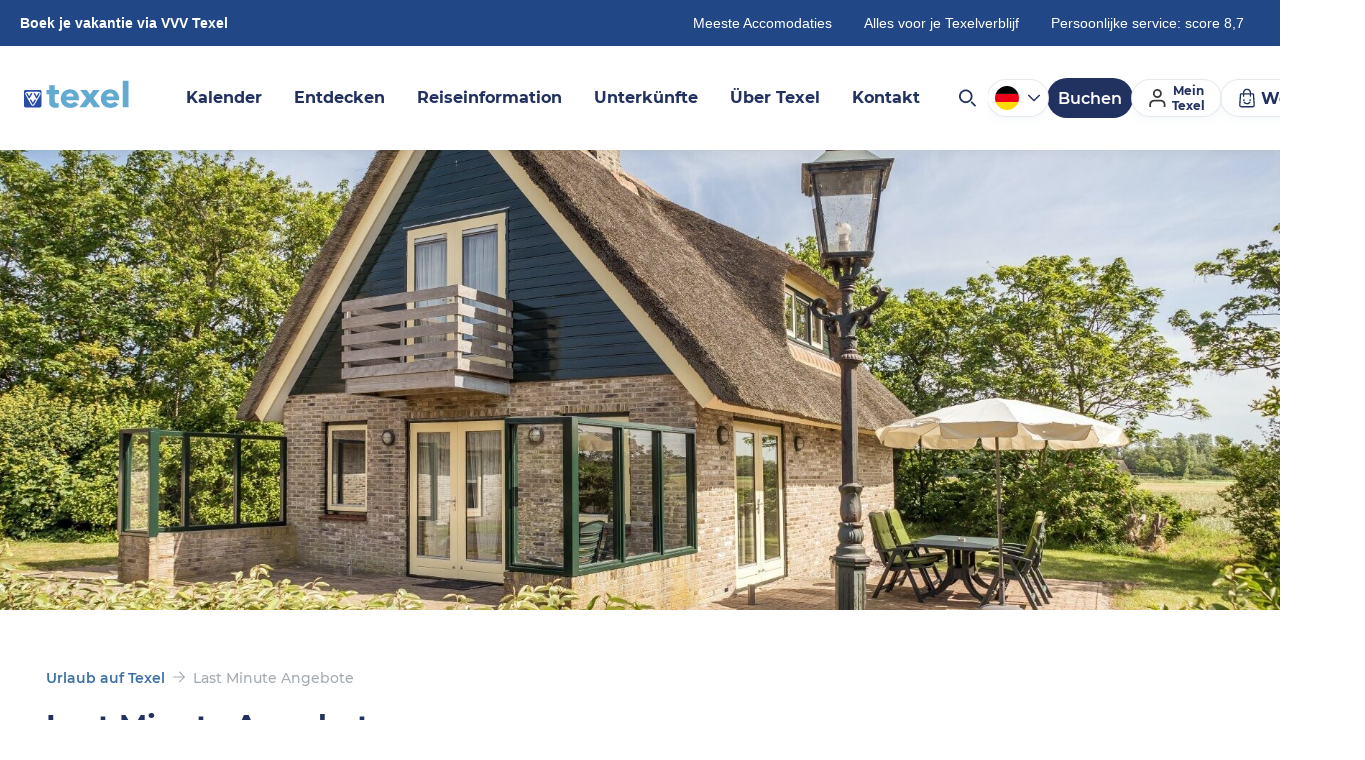

--- FILE ---
content_type: application/javascript; charset=UTF-8
request_url: https://cdn.texel.net/_next/static/chunks/9754-2bc88b0e6b3caea3.js
body_size: 15693
content:
"use strict";(self.webpackChunk_N_E=self.webpackChunk_N_E||[]).push([[9754],{99754:function(e,t,r){r.d(t,{Z:function(){return rO}});var i=r(40558),a=r(2784),n=r(60719),l=r(2207),s=r(87050),d=r(36671),o=r(76320),c=r(89495),m=r(65839),u=r(52322),p=({title:e,text:t})=>(0,u.jsx)(x,{className:"accordion",children:(0,u.jsx)(m.Z,{children:(0,u.jsx)(f,{allowZeroExpanded:!0,children:(0,u.jsxs)(g,{children:[(0,u.jsx)(d.Ol,{children:(0,u.jsx)(d.on,{children:(0,u.jsx)(h,{py:[2,3],my:[2,3],children:(0,u.jsx)(y,{elementType:"h3",variant:"small",children:e})})})}),(0,u.jsx)(d.Mt,{children:(0,u.jsx)(c.Box,{pb:5,className:"accordion-content",children:(0,u.jsx)(n.Z,{html:t,children:l.Z})})})]})})})});let f=(0,o.default)(d.UQ).withConfig({displayName:"AccordionBlock__StyledAccordion",componentId:"sc-vc3wap-0"})([".accordion__panel{animation:fadein 0.35s ease-in;}@keyframes fadein{0%{opacity:0;}100%{opacity:1;}}"]),g=(0,o.default)(d.Qd).withConfig({displayName:"AccordionBlock__StyledAccordionItem",componentId:"sc-vc3wap-1"})([".accordion__button{outline:none !important;cursor:pointer;border-top:0.1rem solid ",";transition:color 0.3s ease-in-out;*:hover{color:",";h3{color:",";}}}.accordion__button div:after{display:inline-block;content:'';height:0.8rem;width:0.8rem;border-bottom:2px solid currentColor;border-right:2px solid currentColor;transform:rotate(45deg);margin-right:0.4rem;margin-top:0.2rem;position:relative;@media screen and (min-width:","){width:1rem;height:1rem;}}.accordion__button[aria-expanded='true'] div:after,.accordion__button[aria-selected='true'] div:after{transform:rotate(-135deg);top:5px;}.accordion-content >:first-child{margin-top:0;}"],({theme:e})=>e.colors.neutral["20"],({theme:e})=>e.colors.primary["60"],({theme:e})=>e.colors.primary["60"],({theme:e})=>e.mediaQueries.l),h=(0,o.default)(c.Box).withConfig({displayName:"AccordionBlock__TitleWrapper",componentId:"sc-vc3wap-2"})(["display:flex;justify-content:space-between;"]),y=(0,o.default)(s.default).withConfig({displayName:"AccordionBlock__StyledTitle",componentId:"sc-vc3wap-3"})(["@media screen and (max-width:","){font-size:1.5rem;}margin:0 !important;"],({theme:e})=>e.mediaQueries.m),x=o.default.div.withConfig({displayName:"AccordionBlock__Wrapper",componentId:"sc-vc3wap-4"})(["margin-top:4rem;> div{padding:0;}& + &{margin-top:0;margin-bottom:0;}"]);var b=r(7756),j=r(78646),v=r(90505),w=({link:e})=>(0,u.jsx)(v.default,{children:(0,u.jsx)(_,{pt:3,pb:3,children:(0,u.jsx)(b.default,{rounded:!0,size:"large",children:(0,u.jsx)(j.Z,{link:e})})})});let _=(0,o.default)(c.Box).withConfig({displayName:"ButtonBlock__StyledBox",componentId:"sc-w74l8y-0"})(["display:flex;a{text-decoration:none;cursor:pointer;color:",";}"],({theme:e})=>e.colors.neutral["0"]);var O=r(60550),F=r(5632);let k="https://www.webcams-texel.nl/strandhotelTXptz",I=e=>{switch(e){case"de":return k.concat("DE");case"en":return k.concat("UK");default:return k}};var T=({webcamUrl:e})=>{let{locale:t}=(0,F.useRouter)(),r=e.includes("strandhotelTX"),i=k;return r&&(i=I(t??"nl")),(0,u.jsx)(u.Fragment,{children:(0,u.jsxs)(M,{children:[(0,u.jsx)(P,{children:(0,u.jsx)(E,{src:e,frameBorder:"0",allowFullScreen:!0})}),r&&(0,u.jsx)(S,{children:(0,u.jsx)(B,{src:i})})]})})};let P=o.default.div.withConfig({displayName:"WebcamBlock__Webcam",componentId:"sc-1qi2bpa-0"})(["position:relative;padding-bottom:56.25%;padding-top:30px;height:0;overflow:hidden;"]),M=(0,o.default)(v.default).withConfig({displayName:"WebcamBlock__WebcamContentWrapper",componentId:"sc-1qi2bpa-1"})(["@media screen and (max-width:","){padding:0;}"],({theme:e})=>e.mediaQueries.m),E=o.default.iframe.withConfig({displayName:"WebcamBlock__StyledIframe",componentId:"sc-1qi2bpa-2"})(["position:absolute;top:0;left:0;width:100%;height:100%;"]),S=o.default.div.withConfig({displayName:"WebcamBlock__ControlledWebcamBase",componentId:"sc-1qi2bpa-3"})(["top:0;left:0;width:100%;@media screen and (min-width:575px){height:250px;}"]),B=o.default.iframe.withConfig({displayName:"WebcamBlock__ControlledWebcamIframe",componentId:"sc-1qi2bpa-4"})(["width:100%;height:540px;border:none;padding:0 var(--wrapperPadding);@media screen and (min-width:575px){height:250px;padding:0;}"]);var C=r(53454),q=r(25237),A=r.n(q);let N=A()(()=>r.e(960).then(r.t.bind(r,80960,23)),{loadableGenerated:{webpack:()=>[80960]}});var D=({videoUrl:e,autoplay:t})=>{let{0:r,1:i}=(0,a.useState)(!0),{0:n,1:l}=(0,a.useState)(null);return(0,a.useEffect)(()=>{fetch(`https://noembed.com/embed?url=${e}`).then(e=>e.json()).then(e=>l(e.thumbnail_url))},[e]),(0,u.jsx)($,{children:(0,u.jsx)(c.Box,{mb:[3,5],mt:[4,6],children:(0,u.jsx)(Z,{children:r&&!t?(0,u.jsx)(L,{style:{backgroundImage:`url(${n})`},onClick:()=>i(!1),children:(0,u.jsx)(C.Z,{})}):(0,u.jsx)(N,{url:e,muted:!0,playing:!0,controls:!0})})})})};let $=(0,o.default)(v.default).withConfig({displayName:"VideoBlock__VideoContentWrapper",componentId:"sc-q5vp3l-0"})(["@media screen and (max-width:","){padding:0;}"],({theme:e})=>e.mediaQueries.m),L=o.default.div.withConfig({displayName:"VideoBlock__Preview",componentId:"sc-q5vp3l-1"})(["width:100%;height:100%;background-size:cover;background-position:center center;cursor:pointer;display:flex;align-items:center;justify-content:center;"]),Z=o.default.div.withConfig({displayName:"VideoBlock__PlayerContainer",componentId:"sc-q5vp3l-2"})(["max-width:92.8rem;position:relative;width:100% !important;height:auto !important;&:before{display:block;content:'';width:100%;padding-top:","%;}> *{position:absolute;top:0;bottom:0;left:0;right:0;width:100% !important;height:auto !important;}"],Math.round(9/16*100));var z=r(89426);function R(e,t){var r=Object.keys(e);if(Object.getOwnPropertySymbols){var i=Object.getOwnPropertySymbols(e);t&&(i=i.filter(function(t){return Object.getOwnPropertyDescriptor(e,t).enumerable})),r.push.apply(r,i)}return r}function U(e){for(var t=1;t<arguments.length;t++){var r=null!=arguments[t]?arguments[t]:{};t%2?R(Object(r),!0).forEach(function(t){(0,z.Z)(e,t,r[t])}):Object.getOwnPropertyDescriptors?Object.defineProperties(e,Object.getOwnPropertyDescriptors(r)):R(Object(r)).forEach(function(t){Object.defineProperty(e,t,Object.getOwnPropertyDescriptor(r,t))})}return e}var V=e=>(0,u.jsxs)("svg",U(U({xmlns:"http://www.w3.org/2000/svg",width:72,height:72,viewBox:"0 0 72 72"},e),{},{children:[(0,u.jsx)("defs",{}),(0,u.jsxs)("defs",{children:[(0,u.jsxs)("filter",{id:"defaultMarker-a",width:"183.3%",height:"183.3%",x:"-41.7%",y:"-33.3%",filterUnits:"objectBoundingBox",children:[(0,u.jsx)("feOffset",{dy:"4",in:"SourceAlpha",result:"shadowOffsetOuter1"}),(0,u.jsx)("feGaussianBlur",{in:"shadowOffsetOuter1",result:"shadowBlurOuter1",stdDeviation:"6"}),(0,u.jsx)("feColorMatrix",{in:"shadowBlurOuter1",values:"0 0 0 0 0.229949 0 0 0 0 0.461254 0 0 0 0 0.626472 0 0 0 0.32 0"})]}),(0,u.jsx)("circle",{id:"defaultMarker-b",cx:"24",cy:"24",r:"24"}),(0,u.jsx)("path",{id:"defaultMarker-c",d:"M0 0h12v17.62H0z"})]}),(0,u.jsxs)("g",{fill:"none",fillRule:"evenodd",children:[(0,u.jsxs)("g",{transform:"translate(12 8)",children:[(0,u.jsx)("use",{fill:"#000",filter:"url(#defaultMarker-a)",xlinkHref:"#defaultMarker-b"}),(0,u.jsx)("use",{fill:"#FFF",xlinkHref:"#defaultMarker-b"})]}),(0,u.jsxs)("g",{transform:"translate(30 22)",children:[(0,u.jsx)("mask",{id:"defaultMarker-d",fill:"#fff",children:(0,u.jsx)("use",{xlinkHref:"#defaultMarker-c"})}),(0,u.jsx)("path",{fill:"#000",d:"M3.75 6A2.25 2.25 0 118.252 6 2.25 2.25 0 013.75 6M12 6A6 6 0 000 6c0 3.72 4.101 9.49 5.523 11.379.24.32.714.32.954 0C7.899 15.49 12 9.719 12 5.999",mask:"url(#defaultMarker-d)"})]})]})]}));function W(e,t){var r=Object.keys(e);if(Object.getOwnPropertySymbols){var i=Object.getOwnPropertySymbols(e);t&&(i=i.filter(function(t){return Object.getOwnPropertyDescriptor(e,t).enumerable})),r.push.apply(r,i)}return r}function H(e){for(var t=1;t<arguments.length;t++){var r=null!=arguments[t]?arguments[t]:{};t%2?W(Object(r),!0).forEach(function(t){(0,z.Z)(e,t,r[t])}):Object.getOwnPropertyDescriptors?Object.defineProperties(e,Object.getOwnPropertyDescriptors(r)):W(Object(r)).forEach(function(t){Object.defineProperty(e,t,Object.getOwnPropertyDescriptor(r,t))})}return e}var Q=e=>(0,u.jsxs)("svg",H(H({xmlns:"http://www.w3.org/2000/svg",width:72,height:72,viewBox:"0 0 72 72"},e),{},{children:[(0,u.jsx)("defs",{}),(0,u.jsxs)("defs",{children:[(0,u.jsxs)("filter",{id:"houseMarker-a",width:"183.3%",height:"183.3%",x:"-41.7%",y:"-33.3%",filterUnits:"objectBoundingBox",children:[(0,u.jsx)("feOffset",{dy:"4",in:"SourceAlpha",result:"shadowOffsetOuter1"}),(0,u.jsx)("feGaussianBlur",{in:"shadowOffsetOuter1",result:"shadowBlurOuter1",stdDeviation:"6"}),(0,u.jsx)("feColorMatrix",{in:"shadowBlurOuter1",values:"0 0 0 0 0.229949 0 0 0 0 0.461254 0 0 0 0 0.626472 0 0 0 0.32 0"})]}),(0,u.jsx)("circle",{id:"houseMarker-b",cx:"24",cy:"24",r:"24"})]}),(0,u.jsxs)("g",{fill:"none",fillRule:"evenodd",children:[(0,u.jsxs)("g",{transform:"translate(12 8)",children:[(0,u.jsx)("use",{fill:"#000",filter:"url(#houseMarker-a)",xlinkHref:"#houseMarker-b"}),(0,u.jsx)("use",{fill:"#FFF",xlinkHref:"#houseMarker-b"})]}),(0,u.jsx)("path",{fill:"#000",d:"M37.928 34.793V39.6a.4.4 0 00.398.401H44.6a.4.4 0 00.4-.401V28.887a.402.402 0 00-.16-.32l-8.6-6.487a.4.4 0 00-.48 0l-8.6 6.487a.402.402 0 00-.16.32V39.6a.4.4 0 00.399.401h6.274a.4.4 0 00.399-.401v-4.806c0-1.07.863-1.938 1.927-1.94 1.065 0 1.93.869 1.93 1.94"})]})]}));function G(e,t){var r=Object.keys(e);if(Object.getOwnPropertySymbols){var i=Object.getOwnPropertySymbols(e);t&&(i=i.filter(function(t){return Object.getOwnPropertyDescriptor(e,t).enumerable})),r.push.apply(r,i)}return r}function Y(e){for(var t=1;t<arguments.length;t++){var r=null!=arguments[t]?arguments[t]:{};t%2?G(Object(r),!0).forEach(function(t){(0,z.Z)(e,t,r[t])}):Object.getOwnPropertyDescriptors?Object.defineProperties(e,Object.getOwnPropertyDescriptors(r)):G(Object(r)).forEach(function(t){Object.defineProperty(e,t,Object.getOwnPropertyDescriptor(r,t))})}return e}var J=e=>(0,u.jsxs)("svg",Y(Y({xmlns:"http://www.w3.org/2000/svg",viewBox:"0 0 72 72",width:72,height:72},e),{},{children:[(0,u.jsx)("defs",{}),(0,u.jsxs)("defs",{children:[(0,u.jsxs)("filter",{id:"TreeMarker-a",width:"183.3%",height:"183.3%",x:"-41.7%",y:"-33.3%",filterUnits:"objectBoundingBox",children:[(0,u.jsx)("feOffset",{dy:"4",in:"SourceAlpha",result:"shadowOffsetOuter1"}),(0,u.jsx)("feGaussianBlur",{in:"shadowOffsetOuter1",result:"shadowBlurOuter1",stdDeviation:"6"}),(0,u.jsx)("feColorMatrix",{in:"shadowBlurOuter1",values:"0 0 0 0 0.229949 0 0 0 0 0.461254 0 0 0 0 0.626472 0 0 0 0.32 0"})]}),(0,u.jsx)("circle",{id:"TreeMarker-b",cx:"24",cy:"24",r:"24"})]}),(0,u.jsxs)("g",{fill:"none",fillRule:"evenodd",children:[(0,u.jsxs)("g",{transform:"translate(12 8)",children:[(0,u.jsx)("use",{fill:"#000",filter:"url(#TreeMarker-a)",xlinkHref:"#TreeMarker-b"}),(0,u.jsx)("use",{fill:"#FFF",xlinkHref:"#TreeMarker-b"})]}),(0,u.jsx)("path",{fill:"#000",fillRule:"nonzero",d:"M36.964 38.029a5.993 5.993 0 01-.737-.28.536.536 0 00-.446 0c-.239.109-.485.202-.737.28a.536.536 0 00-.379.512v4.834a1.34 1.34 0 102.679 0v-4.834a.536.536 0 00-.38-.512zM43.374 26.139a1.071 1.071 0 01-.451-.721 3.193 3.193 0 00-2.269-2.54 1.071 1.071 0 01-.743-.783 4.018 4.018 0 00-7.822 0 1.071 1.071 0 01-.743.784 3.193 3.193 0 00-2.268 2.539 1.071 1.071 0 01-.452.72 4.022 4.022 0 00.088 6.673c.229.148.392.378.456.643a4.345 4.345 0 006.31 2.689c.323-.18.717-.18 1.04 0a4.346 4.346 0 006.314-2.69c.063-.264.226-.494.455-.642a4.022 4.022 0 00.085-6.672z"})]})]})),K=r(83112);let X=A()(()=>Promise.all([r.e(9898),r.e(2417)]).then(r.bind(r,12417)),{ssr:!1,loadableGenerated:{webpack:()=>[12417]}});(0,i.gql)`
    fragment Pins on pins_TableRow {
        latitude
        longitude
        symbol
        label
    }
`;let ee=e=>{switch(e){case"house":return(0,u.jsx)(Q,{});case"tree":return(0,u.jsx)(J,{});default:return(0,u.jsx)(V,{})}};var et=({pins:e})=>{let{formatMessage:t}=(0,K.Z)();return(0,u.jsx)(v.default,{children:(0,u.jsx)(c.Box,{mt:6,mb:6,children:(0,u.jsx)(er,{children:e&&(0,u.jsx)(X,{mapboxApiAccessToken:"pk.eyJ1IjoiamFyaXoiLCJhIjoiY2lvbzE2cXEzMDAwaXZ5a205ZWkwd2F4aSJ9.jI97_J_p1KOJAvfh5TvVnQ",showMapText:t({id:"showMap",defaultMessage:[{type:0,value:"Kaart tonen"}]}),zoom:8.9,minZoom:5,fullWidth:!0,markers:e.map(e=>({markerPosition:{longitude:e.longitude,latitude:e.latitude},markerElement:ee(e.symbol??"")}))})})})})};let er=o.default.div.withConfig({displayName:"MapBlock__MapWrapper",componentId:"sc-1597cr9-0"})(["height:40rem;width:100%;color:",";@media screen and (min-width:","){height:50rem;}svg{color:",";}"],({theme:e})=>e.colors.neutral["0"],({theme:e})=>e.mediaQueries.m,({theme:e})=>e.colors.primary["80"]);var ei=r(67983),ea=r(95610),en=r(13137),el=r(34126),es=r(85587),ed=r(71154),eo=r(17425),ec=r(62163),em=r(33563),eu=r(27920),ep=r(67850),ef=r(92207),eg=r(3668);(0,i.gql)`
    query RentalUnits($slugs: [String!]!) {
        rentalUnits(slugs: $slugs) {
            ...rentalUnit
        }
    }

    fragment rentalUnit on RentalUnit {
        id
        name
        slug
        type
        amountBedrooms
        maxOccupancy
        tagline
        accommodation {
            name
            hasPublicPage
            place
        }
        reviewStats {
            average
        }
        webpListImage: listImage {
            transform(config: TILE, format: WEBP) {
                ...ListImage
            }
        }
        listImage {
            transform(config: TILE, format: JPEG) {
                ...ListImage
            }
        }
    }

    fragment ListImage on ImageTransform {
        placeholder
        srcSet
        src
    }
`;let eh=e=>e.split(",").map(e=>e.trim());var ey=({queryParams:e})=>{let t=eh(e),{brandConfig:r}=(0,eg.useTenantContext)(),{data:i}=(0,eo.fz)({ssr:!1,variables:{slugs:t}}),a=(0,K.Z)();return i?(0,u.jsx)(v.default,{children:(0,u.jsx)(eb,{children:i.rentalUnits.map((e,t)=>{let i=(0,ef.default)(a,r)(e.accommodation.place,e.type,e.maxOccupancy,e.amountBedrooms),n=e.reviewStats?.average;return(0,u.jsx)(em.Z,{href:`/accomodatie/${e.slug}`,children:(0,u.jsx)(ex,{children:(0,u.jsxs)(ej,{photo:{loading:"lazy",sources:[{srcSet:e.webpListImage?.transform?.srcSet,type:"image/webp"},{srcSet:e?.listImage?.transform?.srcSet,type:"image/jpeg"}],fallback:{src:e?.listImage.transform?.src},placeholder:(0,eu.default)(e.webpListImage.transform?.placeholder)},children:[(0,u.jsx)(c.Flex,{my:2,children:n&&(0,u.jsx)(ep.default,{value:n})}),(0,u.jsx)(ec.Byline,{children:e.accommodation.hasPublicPage?`${e.accommodation.name}—${e.name}`:`${e.name}`}),(0,u.jsx)(s.default,{variant:"small",children:e.tagline}),(0,u.jsx)(ec.Text,{variant:"small",children:i})]})})},t)})})}):null};let ex=o.default.a.withConfig({displayName:"RentalUnits__StyledLink",componentId:"sc-2j98f-0"})(["text-decoration:none;"]),eb=o.default.section.withConfig({displayName:"RentalUnits__Wrapper",componentId:"sc-2j98f-1"})(["margin:3.2rem 0;display:grid;row-gap:4rem;column-gap:3.2rem;position:relative;grid-template-columns:1fr;@media screen and (min-width:","){grid-template-columns:1fr 1fr;}@media screen and (min-width:","){grid-template-columns:1fr 1fr 1fr;row-gap:6.4rem;}"],({theme:e})=>e.mediaQueries.s,({theme:e})=>e.mediaQueries.l),ej=(0,o.default)(ec.default).withConfig({displayName:"RentalUnits__StyledUnitTile",componentId:"sc-2j98f-2"})(["cursor:pointer;width:auto;&:last-of-type{margin-right:0;}"]);var ev=r(96747),ew=r(42394),e_=r(85398);function eO(e,t){var r=Object.keys(e);if(Object.getOwnPropertySymbols){var i=Object.getOwnPropertySymbols(e);t&&(i=i.filter(function(t){return Object.getOwnPropertyDescriptor(e,t).enumerable})),r.push.apply(r,i)}return r}let eF=A()(()=>Promise.all([r.e(9898),r.e(7385),r.e(5116)]).then(r.bind(r,85116)),{ssr:!1,loadableGenerated:{webpack:()=>[85116]}}),ek=e=>e.match(/^(?![?]).+/g);var eI=({queryParams:e})=>{let[{isMap:t},r]=(0,en.default)({isMap:ea.BooleanParam});if(ek(e))return(0,u.jsx)(ey,{queryParams:e});let i=(0,ew.default)((0,ea.decodeQueryParams)(ei.default,(0,el.parse)(e)));return(0,u.jsx)(ev.Z,{children:(0,u.jsx)(e_.Z,{amountPerPage:t?25:ed.PAGE_MAX,startParams:function(e){for(var t=1;t<arguments.length;t++){var r=null!=arguments[t]?arguments[t]:{};t%2?eO(Object(r),!0).forEach(function(t){(0,z.Z)(e,t,r[t])}):Object.getOwnPropertyDescriptors?Object.defineProperties(e,Object.getOwnPropertyDescriptors(r)):eO(Object(r)).forEach(function(t){Object.defineProperty(e,t,Object.getOwnPropertyDescriptor(r,t))})}return e}({accommodationType:"all"},i),ResultsComponent:t?eF:es.Z,contentWrapperVariant:"searchList",buttonTypes:t?["filters","list"]:["filters","sort","map"],onMapClick:()=>r({isMap:!0}),onListClick:()=>r({isMap:!1}),ignoreStorage:!0})})},eT=r(29136);(0,i.gql)`
    fragment Tip on tip_Entry {
        title
        tipText
        tipName
        tipRole
        tipAvatar {
            height
            width
            thumbUrl: url @transform(width: 56, height: 56, immediately: true)
        }
    }
`;var eP=({tip:e})=>{let{title:t,tipAvatar:r,tipName:i,tipRole:a,tipText:s}=e;return(0,u.jsx)(c.Box,{pt:[3,5,8],children:(0,u.jsx)(eM,{children:(0,u.jsx)(v.default,{children:(0,u.jsxs)(eq,{py:[5,8],mx:[0,0,-4],alignItems:"center",children:[(0,u.jsxs)(c.Box,{width:[1,1,1,3/4],px:[0,0,4],children:[(0,u.jsx)(eA,{variant:"regular",elementType:"h3",children:t}),s&&(0,u.jsx)(n.Z,{html:s,children:l.Z})]}),(0,u.jsx)(c.Box,{width:[1,1,1,1/4],px:[0,0,4],children:(0,u.jsxs)(eE,{children:[r?.[0]?.thumbUrl&&(0,u.jsx)(eS,{children:(0,u.jsx)(eT.default,{loading:"lazy",layout:"fill",fallback:{src:r?.[0]?.thumbUrl??""}})}),(0,u.jsxs)(eC,{children:[(0,u.jsx)("span",{children:i}),(0,u.jsx)(eB,{children:a})]})]})})]})})})})};let eM=o.default.div.withConfig({displayName:"TipBlock__TipWrapper",componentId:"sc-h0ql6l-0"})(["background-color:",";overflow:hidden;position:relative;&:before{content:'';display:block;width:15.4rem;height:27.1rem;background-image:url('/static/img/vvvtexel-land.svg');position:absolute;right:-7rem;top:-20.5rem;@media screen and (min-width:","){width:28.8rem;height:50.8rem;right:-7rem;top:-40rem;}}@media screen and (min-width:","){p{padding-right:3.2rem;}}"],({theme:e})=>e.colors.secondary["20"],({theme:e})=>e.mediaQueries.m,({theme:e})=>e.mediaQueries.l),eE=o.default.div.withConfig({displayName:"TipBlock__Author",componentId:"sc-h0ql6l-1"})(["display:flex;padding-top:1.6rem;padding-bottom:0.4rem;@media screen and (min-width:",") and (max-width:","){flex-direction:column;}@media screen and (min-width:","){flex-direction:row;}"],({theme:e})=>e.mediaQueries.m,({theme:e})=>e.mediaQueries.xl,({theme:e})=>e.mediaQueries.xl),eS=o.default.div.withConfig({displayName:"TipBlock__ImgWrapper",componentId:"sc-h0ql6l-2"})(["position:relative;height:5.6rem;width:5.6rem;min-width:5.6rem;border-radius:50%;overflow:hidden;margin-right:1.6rem;> div{min-width:5.6rem;}@media screen and (min-width:",") and (max-width:","){margin-bottom:0.8rem;}&:before{display:block;content:'';width:100%;padding-top:100%;}img{object-fit:cover;object-position:center center;}"],({theme:e})=>e.mediaQueries.m,({theme:e})=>e.mediaQueries.xl),eB=o.default.span.withConfig({displayName:"TipBlock__Role",componentId:"sc-h0ql6l-3"})(["display:block;font-weight:400;"]),eC=o.default.div.withConfig({displayName:"TipBlock__AuthorInfo",componentId:"sc-h0ql6l-4"})(["line-height:1.5;display:flex;justify-content:center;flex-direction:column;font-weight:800;"]),eq=(0,o.default)(c.Flex).withConfig({displayName:"TipBlock__StyledFlex",componentId:"sc-h0ql6l-5"})(["flex-direction:column;@media screen and (min-width:","){flex-direction:row;}"],({theme:e})=>e.mediaQueries.m),eA=(0,o.default)(s.default).withConfig({displayName:"TipBlock__StyledTitle",componentId:"sc-h0ql6l-6"})(["margin-bottom:0.8rem;"]);var eN=r(13843);(0,i.gql)`
    fragment TilesBlock on sectionTiles_Entry {
        tilesChildren
        tilesSiblings
        tilesEntries {
            ...Card
        }
    }

    fragment HierarchicalTilesBlock on sectionHierarchicalTiles_Entry {
        relationType
    }
`;var eD=({data:e,pageChildren:t,pageSiblings:r})=>{let i="sectionTiles_Entry"===e.__typename&&e.tilesEntries?[...e.tilesEntries]:[];return("sectionTiles_Entry"===e.__typename&&e.tilesChildren||"sectionHierarchicalTiles_Entry"===e.__typename&&"tilesChildren"===e.relationType)&&i.push(...t?.filter(e=>!!e)??[]),("sectionTiles_Entry"===e.__typename&&e.tilesSiblings||"sectionHierarchicalTiles_Entry"===e.__typename&&"tilesSiblings"===e.relationType)&&i.push(...r?.filter(e=>!!e)??[]),(0,u.jsx)(v.default,{children:(0,u.jsx)(c.Box,{pt:[5,7],pb:7,children:(0,u.jsx)(e$,{children:i?.map((e,t)=>e&&u.jsx(eN.ZP,{item:e},t))})})})};let e$=o.default.div.withConfig({displayName:"TilesBlock__TilesWrapper",componentId:"sc-1kwugbq-0"})(["position:relative;> * + *{margin-bottom:3.2rem;}@media screen and (min-width:","){grid-template-columns:1fr 1fr 1fr;display:grid;grid-gap:3.2rem;}"],({theme:e})=>e.mediaQueries.s);var eL=r(20898),eZ=r(32693),ez=r(42670),eR=r(85702),eU=r(8722),eV=r(78489),eW=r(80377);(0,i.gql)`
    fragment TextField on FieldInterface {
        ...SingleTextField
        ...MultipleTextField
        ...EmailTextField
        ...PhoneTextField
    }

    fragment SingleTextField on Field_SingleLineText {
        limit
        maxType
        max
        defaultValue
    }

    fragment MultipleTextField on Field_MultiLineText {
        limit
        maxType
        max
        defaultValue
    }

    fragment EmailTextField on Field_Email {
        defaultValue
    }

    fragment PhoneTextField on Field_Phone {
        defaultValue
    }
`;let eH=(0,eZ.defineMessages)({characterLimitReached:{id:"vM4DGx",defaultMessage:[{type:0,value:"Dit veld mag maximaal "},{type:6,pluralType:"cardinal",value:"limit",offset:0,options:{one:{value:[{type:7},{type:0,value:" karakter"}]},other:{value:[{type:7},{type:0,value:" karakters"}]}}},{type:0,value:" bevatten."}]},wordLimitReached:{id:"tzYvNq",defaultMessage:[{type:0,value:"Dit veld mag maximaal "},{type:6,pluralType:"cardinal",value:"limit",offset:0,options:{one:{value:[{type:7},{type:0,value:" woord"}]},other:{value:[{type:7},{type:0,value:" woorden"}]}}},{type:0,value:" bevatten."}]},invalidEmail:{id:"4PC0Yp",defaultMessage:[{type:0,value:"Dit veld moet een geldig email adres bevatten."}]},invalidPhone:{id:"VpVkvr",defaultMessage:[{type:0,value:"Dit veld moet een geldig telefoonnummer bevatten."}]}}),eQ=eW.string().email(),eG=eW.string().matches(eU.default);var eY=({field:e})=>{let t=e.handle,{formatMessage:r}=(0,K.Z)();return t?(0,u.jsx)(eV.TextInputField,{type:"Field_MultiLineText"===e.__typename?"textarea":void 0,placeholder:e.placeholder??void 0,name:t,validate:t=>{if(!t&&e.required)return e.errorMessage?e.errorMessage:r(tX.required);if(t){if("Field_Email"===e.__typename&&!eQ.isValidSync(t))return e.errorMessage?e.errorMessage:r(eH.invalidEmail);if("Field_Phone"===e.__typename&&!eG.isValidSync(t))return e.errorMessage?e.errorMessage:r(eH.invalidPhone)}if(("Field_SingleLineText"===e.__typename||"Field_MultiLineText"===e.__typename)&&e?.limit&&e?.max){let i=t.length;if("words"===e.maxType&&(i=t.split(" ").length),i>e.max)return e.errorMessage?e.errorMessage:r("words"===e.maxType?eH.wordLimitReached:eH.characterLimitReached,{limit:e.max})}}}):null},eJ=r(47441),eK=r(20607);(0,i.gql)`
    fragment DropdownField on Field_Dropdown {
        options {
            label
            isDefault
            value
        }
    }
`;let eX=(0,o.default)(eJ.Z).withConfig({displayName:"DropdownField__StyledCaret",componentId:"sc-1o7qdkk-0"})(["color:"," !important;width:2rem;height:2rem;"],({theme:e})=>e.colors.secondary["50"]);var e0=({field:e})=>{let t=e.handle,{formatMessage:r}=(0,K.Z)(),i=e?.options?.map(e=>({value:e?.value??"",label:e?.label??""}));return t&&i?(0,u.jsx)(eK.default,{name:t,required:e.required,validate:t=>{if(!t&&e.required)return e.errorMessage?e.errorMessage:r(tX.required)},options:i,hideChoices:!0,ToggleComponent:eX??void 0,placeholder:(0,u.jsx)(ez.Z,{id:"jTMYsI",defaultMessage:[{type:0,value:"Kies een optie..."}]})}):null},e1=r(87009);(0,i.gql)`
    fragment NumberField on Field_Number {
        defaultValue
        min
        max
    }
`;var e2=({field:e})=>{let t=e.handle;return t?(0,u.jsx)(e1.StepperField,{name:t,minimum:e.min?e.min:void 0,maximum:e.max?e.max:void 0}):null},e4=r(1621),e3=r(42534);(0,i.gql)`
    fragment CheckboxesField on Field_Checkboxes {
        options {
            isDefault
            value
        }
    }
`;let e5=(e,t)=>Object.keys(e).some(r=>r.startsWith(`${t}_`)&&!!e[r]);var e6=({field:e})=>{let t=e.handle,{formatMessage:r}=(0,K.Z)(),{values:i,touched:n,getFieldHelpers:l,getFieldProps:s,validateField:d}=(0,eL.useFormikContext)(),[,{error:o}]=(0,eL.useField)({name:t??"",validate:()=>{if(!e5(i,t)&&e.required)return e.errorMessage?e.errorMessage:r(tX.required)}}),m=(0,a.useMemo)(()=>e5(n,t),[t,n]);return t?(0,u.jsxs)(u.Fragment,{children:[e.options?.map((e,r)=>{if(!e)return;let i=`${t}_${e.value}`,a=l(i),n=s(i);return e&&u.jsx(c.Box,{mb:[2,4],children:u.jsx(e4.default,{value:n.value,id:e.value??void 0,onChange:e=>{a.setValue(e.currentTarget.checked,!1),a.setTouched(!0),setTimeout(()=>d(t))},children:e.value})},e.value??r)}),m&&o&&(0,u.jsx)(e3.default,{children:o})]}):null},e7=r(92282);(0,i.gql)`
    fragment RadioField on Field_Radio {
        options {
            isDefault
            value
        }
    }
`;var e8=({field:e})=>{let t=e.handle,{formatMessage:r}=(0,K.Z)();return t?(0,u.jsx)(u.Fragment,{children:e.options?.map((i,a)=>i&&u.jsx(c.Box,{mb:[2,4],children:u.jsx(e7.RadioField,{name:t,validate:t=>{if(e.required&&!t)return e.errorMessage?e.errorMessage:r(tX.required)},id:i.value??void 0,children:i.value})},i.value??a))}):null},e9=r(26444),te=r(93283);(0,i.gql)`
    fragment DateField on Field_Date {
        displayType
        defaultDate
        defaultValue
    }
`;var tt=({field:e})=>{let t=e.handle;return t?"dropdowns"===e.displayType?(0,u.jsx)(e9.default,{name:t}):(0,u.jsx)(te.default,{align:"left",name:t}):null},tr=r(82269),ti=r(74424),ta=r(34031),tn=r(73348),tl=r(98133);let ts=["disabled","id","name","accept","className","multiple","required"],td=["theme"];function to(e,t){var r=Object.keys(e);if(Object.getOwnPropertySymbols){var i=Object.getOwnPropertySymbols(e);t&&(i=i.filter(function(t){return Object.getOwnPropertyDescriptor(e,t).enumerable})),r.push.apply(r,i)}return r}function tc(e){for(var t=1;t<arguments.length;t++){var r=null!=arguments[t]?arguments[t]:{};t%2?to(Object(r),!0).forEach(function(t){(0,z.Z)(e,t,r[t])}):Object.getOwnPropertyDescriptors?Object.defineProperties(e,Object.getOwnPropertyDescriptors(r)):to(Object(r)).forEach(function(t){Object.defineProperty(e,t,Object.getOwnPropertyDescriptor(r,t))})}return e}let tm=(0,eZ.defineMessages)({placeholder:{id:"0XKHwV",defaultMessage:[{type:0,value:"Sleep een bestand hier naar toe, of klik om een bestand te selecteren."}]},placeholderMobile:{id:"mNYkR0",defaultMessage:[{type:0,value:"Klik om een bestand te selecteren."}]},zoneActiveText:{id:"GipHEB",defaultMessage:[{type:0,value:"Sleep bestand(en) hier naar toe."}]},filesRejected:{id:"VqU6Of",defaultMessage:[{type:0,value:"Er zijn enkele bestanden afgewezen."}]}}),tu=(0,eZ.defineMessages)({"file-too-large":{id:"0GoJ6m",defaultMessage:[{type:0,value:"Bestand is groter dan "},{type:1,value:"maxSizeMb"},{type:0,value:" mb."}]},"file-too-small":{id:"ZUsIR1",defaultMessage:[{type:0,value:"Bestand is kleiner dan "},{type:1,value:"minSizeMb"},{type:0,value:" mb."}]},"too-many-files":{id:"9OWZzA",defaultMessage:[{type:0,value:"Teveel bestanden, maximale hoeveelheid is "},{type:1,value:"maxFiles"},{type:0,value:"."}]},"file-invalid-type":{id:"Y07r+Y",defaultMessage:[{type:0,value:"Ongeldig bestandstype, probeer opnieuw."}]}}),tp=(e,t)=>e.isDragAccept?t.colors.positive["40"]:e.isDragReject?t.colors.negative["40"]:e.isDragActive?t.colors.primary["40"]:"#eeeeee",tf=o.default.div.withConfig({displayName:"DropZone__Container",componentId:"sc-n2hbvf-0"})(["flex:1;display:flex;padding:1.2rem;outline:none;transition:border 0.24s ease-in-out;border-radius:0.5rem;color:",";border:",";position:relative;min-height:12rem;flex-wrap:wrap;p{align-self:center;width:100%;text-align:center;}@media screen and (min-width:","){min-height:14rem;}"],({theme:e})=>e.colors.neutral["30"],e=>{let{theme:t}=e,r=(0,tr.Z)(e,td);return`2px dashed ${tp(r,t)}`},({theme:e})=>e.mediaQueries.m),tg=o.default.div.withConfig({displayName:"DropZone__File",componentId:"sc-n2hbvf-1"})(["position:relative;width:18.2rem;height:16.8rem;border:1px solid ",";background-size:cover;margin:1.2rem;display:flex;justify-content:center;align-items:center;border-radius:0.5rem;padding:0.8rem;word-break:break-all;text-align:center;"],({theme:e})=>e.colors.neutral[30]),th=(0,o.default)(ta.default).withConfig({displayName:"DropZone__RemoveButton",componentId:"sc-n2hbvf-2"})(["position:absolute;right:0.8rem;top:0.8rem;"]);var ty=e=>{let{disabled:t,id:r,name:i,accept:n,className:l,multiple:s=!0,required:d=!1}=e,o=(0,tr.Z)(e,ts),{formatMessage:m}=(0,K.Z)(),{zoneActiveText:p=m(tm.zoneActiveText),placeholder:f=m(tm.placeholder),placeholderMobile:g=m(tm.placeholderMobile)}=o,h=(0,a.useCallback)(e=>d&&0===e.length?m(tX.required):o.maxFiles&&e.length>o.maxFiles?m(tu["too-many-files"],{maxFiles:o.maxFiles}):void 0,[m,d,o.maxFiles]),{0:y,1:x}=(0,a.useState)([]),{setValues:b}=(0,eL.useFormikContext)(),[{value:j},{error:v,touched:w},{setValue:_,setTouched:O}]=(0,eL.useField)({name:i,validate:h}),{getRootProps:F,getInputProps:k,isDragActive:I,isDragAccept:T,isDragReject:P,acceptedFiles:M}=(0,ti.uI)(tc({accept:n,onDrop:(e,t)=>{for(let r of(t.length&&x(t.map(e=>`${e.file.name}: ${e.errors.map(e=>m(tu[e.code],{minSizeMb:Math.round((o.minSize??0)/1048576),maxSizeMb:Math.round((o.maxSize??0)/1048576),maxFiles:o.maxFiles})).join(", ")}`)),e))r.type.includes("image")&&Object.assign(r,{preview:URL.createObjectURL(r)});b(t=>{let r=[...t[i],...e];return tc(tc({},t),{},{[i]:r})}),O(!0)},disabled:t,multiple:s},o));return(0,u.jsx)(u.Fragment,{children:(0,u.jsxs)("section",{children:[(0,u.jsxs)(tf,tc(tc({},F()),{},{isDragAccept:T,isDragReject:P,isDragActive:I,children:[(0,u.jsx)("input",tc(tc({},k()),{},{id:r??i,name:i})),M.length&&j.length?j.map((e,t)=>(0,u.jsxs)(tg,{style:e.preview?{backgroundImage:`url("${e.preview}")`}:{},onClick:e=>e.preventDefault(),children:[(0,u.jsx)(th,{variant:e.preview?"outline-inverted":"outline",onClick:r=>{r.stopPropagation();let i=[...j];i.splice(t,1),_(i),e.preview&&URL.revokeObjectURL(e.preview)},children:(0,u.jsx)(tn.default,{})}),!e.preview&&e.name]},t)):I?(0,u.jsx)(tl.default,{children:p}):(0,u.jsxs)(tl.default,{children:[(0,u.jsx)("span",{className:"gt-m",children:f}),(0,u.jsx)("span",{className:"lt-m",children:g})]})]})),v&&w&&(0,u.jsx)(c.Box,{mt:2,children:(0,u.jsx)(e3.default,{children:v})}),y.length>0&&(0,u.jsx)(c.Box,{mt:4,children:(0,u.jsx)(eR.default,{title:m(tm.filesRejected),variant:"warn",children:y.map((e,t)=>(0,u.jsx)(tl.default,{variant:"tiny",children:e},t))})})]})})};(0,i.gql)`
    fragment FileField on Field_FileUpload {
        allowedKinds
        limitFiles
        sizeLimit
        sizeMinLimit
    }
`;var tx=({field:e})=>{let t;let r=e.handle;return r?(e.allowedKinds?.length&&e.allowedKinds.length>0&&(t=e.allowedKinds?.map(e=>{switch(e){case"image":return"image/*";case"pdf":return".pdf";case"audio":return"audio/*";case"excel":return".xlsx, .xls, .csv";case"flash":return".swf";case"compressed":return".zip";case"html":return".html";case"json":return".json";case"javascript":return".js";case"powerpoint":return".ppt, .pptx";case"text":return".txt";case"video":return"video/*";default:return""}}).join(", ")??""),(0,u.jsx)(ty,{name:r,accept:t,maxFiles:e.limitFiles?parseInt(e.limitFiles,10):void 0,maxSize:e.sizeLimit?1048576*parseInt(e.sizeLimit,10):void 0,minSize:e.sizeMinLimit?1048576*parseInt(e.sizeMinLimit,10):void 0,required:!!e.required})):null};function tb(e,t){var r=Object.keys(e);if(Object.getOwnPropertySymbols){var i=Object.getOwnPropertySymbols(e);t&&(i=i.filter(function(t){return Object.getOwnPropertyDescriptor(e,t).enumerable})),r.push.apply(r,i)}return r}function tj(e){for(var t=1;t<arguments.length;t++){var r=null!=arguments[t]?arguments[t]:{};t%2?tb(Object(r),!0).forEach(function(t){(0,z.Z)(e,t,r[t])}):Object.getOwnPropertyDescriptors?Object.defineProperties(e,Object.getOwnPropertyDescriptors(r)):tb(Object(r)).forEach(function(t){Object.defineProperty(e,t,Object.getOwnPropertyDescriptor(r,t))})}return e}(0,i.gql)`
    fragment GroupField on Field_Group {
        fields {
            ...FieldRenderer
        }
    }
`;var tv=({field:e})=>(0,u.jsx)(c.Box,{ml:[3,5],children:(0,u.jsx)(tZ,{fields:e.fields.map(t=>tj(tj({},t),{},{handle:`${e.handle}.${t.handle}`}))??[]})}),tw=r(8879);(0,i.gql)`
    fragment HeadingField on Field_Heading {
        headingSize
    }
`;let t_=e=>{switch(e){case"h2":return"large";case"h3":default:return"regular";case"h4":return"small";case"h5":return"tiny";case"h6":return"micro"}};var tO=({field:e})=>(0,u.jsx)(c.Box,{children:(0,u.jsx)(l.$,{variant:t_(e.headingSize??""),children:e.label})}),tF=r(96120);(0,i.gql)`
    fragment AddressField on Field_Address {
        fields {
            label
            enabled
            errorMessage
            defaultValue
            required
            placeholder
            handle
        }
    }
`;let tk=(0,o.default)(eJ.Z).withConfig({displayName:"AddressField__StyledCaret",componentId:"sc-1l76dcv-0"})(["color:"," !important;width:2rem;height:2rem;"],({theme:e})=>e.colors.secondary["50"]);var tI=({field:e})=>{let t=e.handle,{formatMessage:r}=(0,K.Z)(),i=(0,tF.useCountryOptions)();if(!t||!e.fields)return null;let a=e.fields.find(e=>e?.handle==="country"),n=e.fields.find(e=>e?.handle==="zip");return(0,u.jsxs)(u.Fragment,{children:[e.fields.map(i=>{if(i&&(e||i.enabled||"country"!==i.handle)&&"zip"!==i.handle)return(0,u.jsx)(tw.default,{label:i.label,id:`${t}.${i.handle}`,required:i.required??!1,children:(0,u.jsx)(eV.TextInputField,{placeholder:i.placeholder??void 0,name:`${t}.${i.handle}`,validate:e=>{if(!e&&i.required)return i.errorMessage?i.errorMessage:r(tX.required)}})},i.handle)}),(0,u.jsxs)(tT,{children:[n?.enabled&&(0,u.jsx)(tw.default,{label:n.label,id:`${t}.zip`,children:(0,u.jsx)(eV.TextInputField,{placeholder:n.placeholder??void 0,name:`${t}.zip`,validate:t=>{if(!t&&n.required)return e.errorMessage?e.errorMessage:r(tX.required)}})}),a?.enabled&&(0,u.jsx)(tw.default,{label:a.label,id:`${t}.country`,children:(0,u.jsx)(tP,{name:`${t}.country`,hideChoices:!0,options:i,filterFromStart:!0,id:"country",isSearchable:!0,ToggleComponent:tk??void 0,required:a.required,placeholder:(0,u.jsx)(ez.Z,{id:"jTMYsI",defaultMessage:[{type:0,value:"Kies een optie..."}]}),validate:t=>{if(!t&&a.required)return e.errorMessage?e.errorMessage:r(tX.required)}})})]})]})};let tT=o.default.div.withConfig({displayName:"AddressField__Wrapper",componentId:"sc-1l76dcv-1"})(["@media screen and (min-width:","){display:flex;justify-content:space-between;> div{width:49%;}}"],({theme:e})=>e.mediaQueries.m),tP=(0,o.default)(eK.default).withConfig({displayName:"AddressField__StyledSelectInput",componentId:"sc-1l76dcv-2"})(["> div{min-height:5.2rem;}"]);(0,i.gql)`
    fragment AgreeField on FieldInterface {
        ...BaseAgreeField
        ...NewsletterAgreeField
    }

    fragment BaseAgreeField on Field_Agree {
        checkedValue
        uncheckedValue
        descriptionHtml
        defaultState
        required
    }

    fragment NewsletterAgreeField on Field_Newsletter {
        checkedValue
        uncheckedValue
        descriptionHtml
        defaultState
        required
    }
`;var tM=({field:e})=>{let t=e.handle,{formatMessage:r}=(0,K.Z)();return t&&("Field_Newsletter"===e.__typename||"Field_Agree"===e.__typename)?(0,u.jsx)(c.Box,{mb:[2,4],children:(0,u.jsx)(e4.CheckboxField,{name:t,id:t??void 0,validate:t=>{if(e.required&&!t)return e.errorMessage?e.errorMessage:r(tX.required)},children:(0,u.jsx)(n.Z,{html:e.descriptionHtml??"",children:l.Z})})}):null};(0,i.gql)`
    fragment NameField on Field_Name {
        fields {
            label
            enabled
            required
            handle
            placeholder
        }
    }
`;let tE=(0,o.default)(eJ.Z).withConfig({displayName:"NameField__StyledCaret",componentId:"sc-mlan7o-0"})(["color:"," !important;width:2rem;height:2rem;"],({theme:e})=>e.colors.secondary["50"]);var tS=({field:e})=>{let t=e.handle,{formatMessage:r}=(0,K.Z)();if(!t||!e.fields)return null;let i=[{label:r({id:"1paUWY",defaultMessage:[{type:0,value:"Dhr."}]}),value:"mr"},{label:r({id:"H+gSyz",defaultMessage:[{type:0,value:"Mevr."}]}),value:"mrs"}];return(0,u.jsx)(tB,{children:e.fields.map((a,n)=>a?.enabled?a?.handle==="prefix"?(0,u.jsx)(tC,{label:a.label,id:`${t}.${a.handle}`,children:(0,u.jsx)(tA,{name:`${t}.${a.handle}`,hideChoices:!0,options:i,filterFromStart:!0,id:e.handle,ToggleComponent:tE??void 0,required:a.required,placeholder:"",validate:t=>{if(!t&&e.required)return e.errorMessage?e.errorMessage:r(tX.required)}})},n):a?.handle==="middleName"?(0,u.jsx)(tC,{label:a.label,id:`${t}.${a.handle}`,children:(0,u.jsx)(eV.TextInputField,{placeholder:a.placeholder??void 0,name:`${t}.${a.handle}`,validate:t=>{if(!t&&e.required)return e.errorMessage?e.errorMessage:r(tX.required)}})},n):(0,u.jsx)(tq,{label:a.label,id:`${t}.${a.handle}`,children:(0,u.jsx)(eV.TextInputField,{placeholder:a.placeholder??void 0,name:`${t}.${a.handle}`,validate:t=>{if(!t&&e.required)return e.errorMessage?e.errorMessage:r(tX.required)}})},n):void 0)})};let tB=o.default.div.withConfig({displayName:"NameField__FieldsWrapper",componentId:"sc-mlan7o-1"})(["@media screen and (min-width:","){display:flex;justify-content:space-between;> div{margin-right:1%;&:last-of-type{margin-right:0;}}}"],({theme:e})=>e.mediaQueries.m),tC=(0,o.default)(tw.default).withConfig({displayName:"NameField__FieldsetSmall",componentId:"sc-mlan7o-2"})(["@media screen and (min-width:","){width:15%;}"],({theme:e})=>e.mediaQueries.m),tq=(0,o.default)(tw.default).withConfig({displayName:"NameField__FieldsetBig",componentId:"sc-mlan7o-3"})(["@media screen and (min-width:","){flex-grow:2;}"],({theme:e})=>e.mediaQueries.m),tA=(0,o.default)(eK.default).withConfig({displayName:"NameField__StyledSelectInput",componentId:"sc-mlan7o-4"})(["> div{min-height:5.2rem;}"]);(0,i.gql)`
    fragment FieldRenderer on FieldInterface {
        ...Field

        # all specific fields go here
        ...TextField
        ...NumberField
        ...CheckboxesField
        ...RadioField
        ...DropdownField
        ...DateField
        ...FileField
        ...HeadingField
        ...AddressField
        ...AgreeField
        ...NameField
    }

    fragment Field on FieldInterface {
        instructions
        instructionsPosition
        label
        placeholder
        required
        handle
        errorMessage
    }
`;let tN=e=>{switch(e.__typename){case"Field_SingleLineText":case"Field_MultiLineText":case"Field_Email":case"Field_Phone":return(0,u.jsx)(eY,{field:e});case"Field_Dropdown":return(0,u.jsx)(e0,{field:e});case"Field_Number":return(0,u.jsx)(e2,{field:e});case"Field_Checkboxes":return(0,u.jsx)(e6,{field:e});case"Field_Radio":return(0,u.jsx)(e8,{field:e});case"Field_Date":return(0,u.jsx)(tt,{field:e});case"Field_Group":return(0,u.jsx)(tv,{field:e});case"Field_Heading":return(0,u.jsx)(tO,{field:e});case"Field_FileUpload":return(0,u.jsx)(tx,{field:e});case"Field_Address":return(0,u.jsx)(tI,{field:e});case"Field_Name":return(0,u.jsx)(tS,{field:e});case"Field_Agree":case"Field_Newsletter":return(0,u.jsx)(tM,{field:e});default:return console.warn(`FieldRenderer: unknown field type ${e?.__typename}`),null}},tD="BelowInput",t$=["Field_Heading","Field_Address"],tL=(0,o.default)(tl.default).attrs({variant:"tiny"}).withConfig({displayName:"FieldRenderer__Instructions",componentId:"sc-1l9m3ri-0"})(["color:",";"],({theme:e})=>e.colors.neutral[50]);var tZ=({fields:e})=>(0,u.jsx)(u.Fragment,{children:e.map((e,t)=>{let r=!t$.includes(e.__typename),i=(0,u.jsxs)(u.Fragment,{children:[e.instructions&&!e.instructionsPosition?.endsWith(tD)&&(0,u.jsx)(c.Box,{mb:3,mt:-2,children:(0,u.jsx)(tL,{children:e.instructions})}),tN(e)]});return(0,u.jsxs)(a.Fragment,{children:[r?(0,u.jsx)(tw.default,{label:e.required?e.label?.concat(" *"):e.label,id:e.handle??"",children:i}):i,e.instructions&&e.instructionsPosition?.endsWith(tD)&&(0,u.jsx)(c.Box,{mb:4,children:(0,u.jsx)(tL,{children:e.instructions})})]},t)})}),tz=r(75163),tR=r(3828),tU=r(36245),tV=r(75713);function tW(e,t){var r=Object.keys(e);if(Object.getOwnPropertySymbols){var i=Object.getOwnPropertySymbols(e);t&&(i=i.filter(function(t){return Object.getOwnPropertyDescriptor(e,t).enumerable})),r.push.apply(r,i)}return r}function tH(e){for(var t=1;t<arguments.length;t++){var r=null!=arguments[t]?arguments[t]:{};t%2?tW(Object(r),!0).forEach(function(t){(0,z.Z)(e,t,r[t])}):Object.getOwnPropertyDescriptors?Object.defineProperties(e,Object.getOwnPropertyDescriptors(r)):tW(Object(r)).forEach(function(t){Object.defineProperty(e,t,Object.getOwnPropertyDescriptor(r,t))})}return e}let tQ=(e,t,r,i,a,n)=>{let l=new FormData;return r&&l.append("g-recaptcha-response",r),i&&l.append("handle",i),a&&l.append("siteId",a.toString()),n&&l.append(n.name,n.value),t?.forEach((t,r)=>{let i=t?.handle,a=Object.entries(e).find(([e])=>i===e)?.[1];if(i)switch(t?.__typename){case"Field_Checkboxes":for(let r of(l.append(`fields[${i}]`,""),t.options?.map(e=>e?.value)??[]))e[`${i}_${r}`]&&r&&l.append(`fields[${i}][]`,r);break;case"Field_Date":"dropdowns"===t.displayType?(l.append(`fields[${i}][Y]`,a.year),l.append(`fields[${i}][m]`,a.month),l.append(`fields[${i}][d]`,a.day)):a&&l.append(`fields[${i}][date]`,a.toString());break;case"Field_Name":l.append(`fields[${i}][firstName]`,a.firstName),l.append(`fields[${i}][lastName]`,a.lastName),a.middleName&&l.append(`fields[${i}][middleName]`,a.middleName),a.prefix&&l.append(`fields[${i}][prefix]`,a.prefix);break;case"Field_Address":l.append(`fields[${i}][address1]`,a.address1),l.append(`fields[${i}][zip]`,a.zip),l.append(`fields[${i}][city]`,a.city),l.append(`fields[${i}][country]`,a.country);break;case"Field_FileUpload":for(let e of a)l.append(`fields[${i}][]`,e);break;case"Field_Group":{let e=`${r}`;for(let[r,n]of[...tQ(a,t.fields).entries()])l.append(r.replace(/^fields/g,`fields[${i}][rows][${e}][fields]`),n);l.append(`fields[${i}][sortOrder][]`,e);break}case"Field_Heading":break;case"Field_Agree":case"Field_Newsletter":l.append(`fields[${i}]`,a?"1":"");break;default:a&&l.append(`fields[${i}]`,a.toString())}}),l},tG=e=>e?.reduce((e,t)=>{let r=t?.handle;if(!r)return e;let i={};switch(t?.__typename){case"Field_SingleLineText":case"Field_MultiLineText":case"Field_Email":case"Field_Phone":i[r]=t.defaultValue??"";break;case"Field_Number":i[r]=t.defaultValue?parseInt(t.defaultValue,10):0;break;case"Field_Dropdown":case"Field_Radio":i[r]=t.options?.find(e=>e?.isDefault)?.value??"";break;case"Field_Checkboxes":for(let e of t.options??[])i[`${r}_${e?.value}`]=!!e?.isDefault;break;case"Field_FileUpload":i[r]=[];break;case"Field_Agree":case"Field_Newsletter":i[r]=!!t.defaultState;break;case"Field_Date":{let e=new Date;"today"!==t.defaultValue&&"string"==typeof t.defaultDate&&(e=new Date(t.defaultDate)),"dropdowns"===t.displayType?t.defaultValue?i[r]={day:tz.Z(e,"dd"),month:tz.Z(e,"MM"),year:tz.Z(e,"yyyy")}:i[r]={day:"",month:"",year:""}:t.defaultValue?i[r]=tR.default(e):i[r]="";break}case"Field_Address":{let e=t?.fields?.find(e=>e?.handle==="address1")?.defaultValue,a=t?.fields?.find(e=>e?.handle==="city")?.defaultValue,n=t?.fields?.find(e=>e?.handle==="zip")?.defaultValue,l=t?.fields?.find(e=>e?.handle==="state")?.defaultValue,s=t?.fields?.find(e=>e?.handle==="country")?.defaultValue;i[r]={address1:e??"",city:a??"",zip:n??"",state:l??"",country:s??""};break}case"Field_Heading":break;case"Field_Group":i[r]=tG(t.fields);break;default:i[r]=""}return tH(tH({},e),i)},{})??{},tY=(e,t,r)=>{let i=t?.find(e=>e?.__typename==="Field_Email")?.handle??"";e[t?.find(e=>e?.__typename==="Field_Newsletter")?.handle??""]&&e[i]&&(0,tV.Z)(e[i],r,tU.NEWSLETTER_FOOTER)};var tJ=r(17473),tK=r(31319);(0,i.gql)`
    fragment Form on FormInterface {
        id
        handle
        siteId
        settings {
            submitActionFormHide
            submitActionMessageHtml
            submitAction
            submitActionTab
            redirectUrl
            integrations {
                handle
                enabled
            }
        }
        formFields {
            ...FieldRenderer
            ...GroupField
        }
    }
`;let tX=(0,eZ.defineMessages)({required:{id:"bcGOuW",defaultMessage:[{type:0,value:"Dit veld is verplicht"}]}});var t0=({form:e})=>{let t=(0,a.useMemo)(()=>tG(e.formFields),[e]),{0:r,1:i}=(0,a.useState)(null),{0:s,1:d}=(0,a.useState)(!1),{locale:o}=(0,K.Z)(),p=(0,a.useRef)(null),f=()=>p.current?.scrollIntoView({behavior:"smooth",block:"center"}),g=s&&e.settings?.submitActionFormHide,{executeRecaptcha:h}=(0,tJ.xX)(),y=e.settings?.integrations?.recaptcha?.enabled==="1";return(0,u.jsx)(m.Z,{children:(0,u.jsx)(eL.Formik,{onSubmit:async t=>{let r=null;try{e.settings?.submitActionTab!=="same-tab"&&e.settings?.submitAction==="url"&&(r=window.open("about:blank","_blank"));let i=await fetch(`/api/cms/formie/forms/refresh-tokens?form=${e.handle}`),a=await i.json(),n={name:a.csrf.param,value:a.csrf.token},l=y?await h?.():"",s=tQ(t,e.formFields,l,e.handle,e.siteId,n);switch(tY(t,e.formFields,o),await fetch("/api/cms/formie/submissions/submit/",{method:"POST",body:s,credentials:"include",redirect:"manual"}).then(e=>"opaqueredirect"===e.type?Promise.resolve():Promise.reject(Error(`Server Error ${e.status} ${e.statusText}`))),e.settings?.submitAction){case"url":"same-tab"===e.settings.submitActionTab?window.location.assign(e.settings?.redirectUrl??"/"):r.location.href=e.settings?.redirectUrl??"/";break;case"reload":window.location.reload();break;default:d(!0),f()}}catch(e){r?.close(),i(e)}},initialValues:t,children:({isSubmitting:t})=>(0,u.jsxs)(eL.Form,{id:"formElement",ref:p,children:[r&&(0,u.jsx)(t2,{error:r}),s&&e.settings?.submitAction==="message"&&(0,u.jsx)(t1,{children:(0,u.jsx)(n.Z,{html:e.settings.submitActionMessageHtml??"",children:l.Z})}),!g&&(0,u.jsxs)(u.Fragment,{children:[(0,u.jsx)(tZ,{fields:e.formFields??[]}),(0,u.jsx)(b.default,{type:"submit",disabled:t,children:(0,u.jsx)(ez.Z,{id:"E0volL",defaultMessage:[{type:0,value:"Verzenden"}]})}),y&&(0,u.jsx)(c.Box,{mt:3,children:(0,u.jsx)(tl.default,{variant:"micro",children:(0,u.jsx)(ez.Z,{id:"wTQiBv",defaultMessage:[{type:0,value:"Deze site wordt beschermd door reCAPTCHA en het Google "},{type:1,value:"privacy"},{type:0,value:" en "},{type:1,value:"terms"},{type:0,value:" zijn van toepassing."}],values:{privacy:(0,u.jsx)("a",{href:`https://policies.google.com/privacy?hl=${o}-${o}`,target:"_blank",rel:"noreferrer",children:(0,u.jsx)(ez.Z,{id:"2BGpHO",defaultMessage:[{type:0,value:"Privacybeleid"}]})}),terms:(0,u.jsx)("a",{href:` https://policies.google.com/terms?hl=${o}-${o}`,target:"_blank",rel:"noreferrer",children:(0,u.jsx)(ez.Z,{id:"tCxcVf",defaultMessage:[{type:0,value:"Servicevoorwaarden"}]})})}})})})]})]})})})};let t1=o.default.div.withConfig({displayName:"Form__SubmissionMessageContainer",componentId:"sc-18v9ql3-0"})(["padding:2rem;background-color:",";color:",";border-radius:0.6rem;margin:1rem 0 1rem 0;"],tK.Z.colors.primary["10"],tK.Z.colors.primary["100"]),t2=({error:e})=>{let t=(0,a.useRef)(null);return(0,a.useEffect)(()=>{t.current?.scrollIntoView({block:"center"})},[]),(0,u.jsx)(c.Box,{mb:5,ref:t,children:(0,u.jsx)(eR.default,{title:(0,u.jsx)(ez.Z,{id:"UDl/m8",defaultMessage:[{type:0,value:"Formulier kan niet worden verzonden"}]}),variant:"error",children:e.message})})};var t4=({forms:e})=>(0,u.jsx)(u.Fragment,{children:e.map((e,t)=>e.settings?.integrations?.recaptcha?.enabled==="1"?(0,u.jsx)(tJ.pm,{reCaptchaKey:"6LdwiogUAAAAAPD40Lc0AopJ2sYPER9WVGBW0_RY",children:(0,u.jsx)(c.Box,{mb:[3,5],mt:[4,6],children:(0,u.jsx)(t0,{form:e})})},e.id??t):(0,u.jsx)(c.Box,{mb:[3,5],mt:[4,6],children:(0,u.jsx)(t0,{form:e})},e.id??t))});(0,i.gql)`
    fragment Banner on banner_Entry {
        title
        heroImage {
            thumbUrl: url @transform(width: 328, height: 340, immediately: true)
        }
        button {
            ...LinkField
        }
    }
`;var t3=({banner:e})=>{let{title:t,heroImage:r,button:i}=e,a="/static/img/placeholder-banner.png",n="primary";return r?.[0]?.thumbUrl&&(a=r[0].thumbUrl,n="secondary"),(0,u.jsx)(v.default,{children:(0,u.jsx)(c.Box,{paddingY:5,children:(0,u.jsx)(t5,{heroImageUrl:a,children:(0,u.jsxs)(t8,{paddingX:7,paddingY:5,children:[(0,u.jsx)(t6,{children:t}),i?.[0]&&(0,u.jsx)(t7,{variant:n,size:"large",children:(0,u.jsx)(j.Z,{link:i[0],children:i[0].text})})]})})})})};let t5=o.default.div.withConfig({displayName:"BannerBlock__Banner",componentId:"sc-9a0fqr-0"})(["background-image:",";background-size:cover;color:",";width:100%;height:34rem;@media screen and (min-width:","){width:32.8rem;}"],({heroImageUrl:e})=>e?`url('${e}')`:"/static/img/placeholder-banner.png",({theme:e})=>e.colors.neutral["0"],({theme:e})=>e.mediaQueries.s),t6=(0,o.default)(s.default).withConfig({displayName:"BannerBlock__StyledTitle",componentId:"sc-9a0fqr-1"})(["color:",";"],({theme:e})=>e.colors.neutral["0"]),t7=(0,o.default)(b.default).withConfig({displayName:"BannerBlock__StyledButton",componentId:"sc-9a0fqr-2"})(["a{text-decoration:none;font-weight:500;color:",";}"],({theme:e})=>e.colors.neutral["0"]),t8=(0,o.default)(c.Box).withConfig({displayName:"BannerBlock__StyledBox",componentId:"sc-9a0fqr-3"})(["display:flex;flex-direction:column;justify-content:space-between;align-items:center;text-align:center;height:100%;"]),t9=o.default.iframe.withConfig({displayName:"EmbedBlock__Frame",componentId:"sc-1rrpo3c-0"})(["min-height:19rem;max-width:100%;"]);var re=({embed:e})=>{let t=(0,a.useRef)(null),{0:r,1:i}=(0,a.useState)(null),n=(0,a.useCallback)(()=>{let e=t.current;i(e?.contentDocument?.body?.clientHeight??null)},[]);return(0,a.useEffect)(()=>{let e=t.current;return e?.addEventListener("load",n),window.addEventListener("resize",n),()=>{e?.removeEventListener("load",n),window.removeEventListener("resize",n)}},[n]),(0,u.jsx)(v.default,{children:(0,u.jsx)(c.Box,{mt:5,mb:3,children:(0,u.jsx)(t9,{ref:t,src:e,frameBorder:0,width:"100%",height:r??0})})})},rt=r(11630),rr=r(37203);let ri=o.default.div.withConfig({displayName:"CompaniesBlock__SearchWrapper",componentId:"sc-wv9rg3-0"})(["","{padding-top:",";padding-left:calc(var(--min-padding) * 1px + 2.4rem) !important;padding-right:calc(var(--min-padding) * 1px + 2.4rem) !important;}"],v.default,({theme:e})=>e.spacing["60_Large"]);var ra=({queryParams:e})=>{let t=(0,ew.default)((0,ea.decodeQueryParams)(rt.default,(0,el.parse)(e)));return(0,u.jsx)(ri,{children:(0,u.jsx)(rr.default,{contentWrapperVariant:"searchList",amountPerPage:ed.PAGE_MAX,buttonTypes:["filters"],startParams:t,hideTitle:!0})})},rn=r(61429),rl=r.n(rn),rs=r(88210),rd=r(30359),ro=r(10642),rc=({queryParams:e})=>{let t=(0,ew.default)((0,ea.decodeQueryParams)(rs.default,(0,el.parse)(e)));return(0,u.jsx)(rd.AgendaWrapper,{children:(0,u.jsx)(ro.ZP,{amountPerPage:ed.PAGE_MAX,startParams:t,hideTitle:!0})})},rm=r(29381);(0,i.gql)`
    query RentalUnitsBySlug($slugs: [String!]!) {
        rentalUnits(slugs: $slugs) {
            ...RentalUnitsBySlug
        }
    }

    query CompaniesBySlug($slugs: [String!]!) {
        companiesBySlug(slugs: $slugs) {
            id
            name
            slug
            description
            webpListImage: listImage {
                transform(config: TILE, format: WEBP) {
                    ...ListImage
                }
            }
            listImage {
                transform(config: TILE, format: JPEG) {
                    ...ListImage
                }
            }
        }
    }

    query ActivitiesBySlug($slugs: [String!]!) {
        activitiesBySlug(slugs: $slugs) {
            id
            name
            slug
            description
            webpListImage: listImage {
                transform(config: TILE, format: WEBP) {
                    ...ListImage
                }
            }
            listImage {
                transform(config: TILE, format: JPEG) {
                    ...ListImage
                }
            }
        }
    }

    query AccommodationsBySlug($slugs: [String!]!) {
        accommodationsBySlug(slugs: $slugs) {
            ...AccommodationsBySlug
        }
    }

    fragment RentalUnitsBySlug on RentalUnit {
        id
        name
        slug
        tagline
        webpListImage: listImage {
            transform(config: TILE, format: WEBP) {
                ...ListImage
            }
        }
        listImage {
            transform(config: TILE, format: JPEG) {
                ...ListImage
            }
        }
    }
    fragment AccommodationsBySlug on Accommodation {
        id
        name
        slug
        descriptionGeneral
        webpListImage: mainImage {
            transform(config: HERO, format: WEBP) {
                ...ListImage
            }
        }
        mainImage {
            transform(config: HERO, format: JPEG) {
                ...ListImage
            }
        }
    }
`;let ru=({data:e})=>{let t=e?.travelbaseSlugs?.map(e=>e?.slug)??[],{getPageSlugByLocale:r}=(0,rm.default)(),i=r("ACTIVITY"),{data:a}=(0,eo.k2)({variables:{slugs:t}});return(0,u.jsx)(ry,{children:[...a?.activitiesBySlug??[]].sort((e,r)=>t.indexOf(e.slug)-t.indexOf(r.slug)).map(e=>u.jsx(eN.Ss,{uri:`${i}/${e.slug}`,title:e.name,metaDescription:e.description,img:e.listImage?.transform,webpListImage:e?.webpListImage?.transform},e.id))})},rp=({data:e})=>{let t=e?.travelbaseSlugs?.map(e=>e?.slug)??[],{getPageSlugByLocale:r}=(0,rm.default)(),i=r("COMPANY"),{data:a}=(0,eo.DP)({variables:{slugs:t}});return(0,u.jsx)(ry,{children:[...a?.companiesBySlug??[]].sort((e,r)=>t.indexOf(e.slug)-t.indexOf(r.slug))?.map(e=>u.jsx(eN.Ss,{uri:`${i}/${e.slug}`,title:e.name,metaDescription:e.description,img:e?.listImage?.transform,webpListImage:e?.webpListImage?.transform},e.id))})},rf=({data:e})=>{let t=e?.travelbaseSlugs?.map(e=>e?.slug)??[],{getPageSlugByLocale:r}=(0,rm.default)(),i=r("ACCOMMODATION"),{data:a}=(0,eo.dp)({variables:{slugs:t}});return(0,u.jsx)(ry,{children:[...a?.rentalUnits??[]].sort((e,r)=>t.indexOf(e.slug)-t.indexOf(r.slug))?.map(e=>u.jsx(eN.Ss,{uri:`${i}/${e.slug}`,title:e.name,metaDescription:e.tagline,img:e.listImage.transform,webpListImage:e.webpListImage.transform},e.id))})},rg=({data:e})=>{let t=e?.travelbaseSlugs?.map(e=>e?.slug)??[],{data:r}=(0,eo.Px)({variables:{slugs:t}});return(0,u.jsx)(ry,{children:[...r?.accommodationsBySlug??[]].sort((e,r)=>t.indexOf(e.slug)-t.indexOf(r.slug))?.map(e=>u.jsx(eN.Ss,{uri:`/complex/${e.slug}`,title:e.name,metaDescription:e.descriptionGeneral,img:e?.mainImage?.transform,webpListImage:e?.webpListImage?.transform},e.id))})};var rh=({data:{travelbaseSlugs:e,travelbaseEntityType:t}})=>(0,u.jsx)(v.default,{children:(0,u.jsxs)(c.Box,{pt:[5,7],pb:7,children:["rentalUnits"===t&&(0,u.jsx)(rf,{data:{travelbaseSlugs:e}}),"accommodations"===t&&(0,u.jsx)(rg,{data:{travelbaseSlugs:e}}),"activities"===t&&(0,u.jsx)(ru,{data:{travelbaseSlugs:e}}),"companies"===t&&(0,u.jsx)(rp,{data:{travelbaseSlugs:e}})]})});let ry=o.default.div.withConfig({displayName:"TravelbaseTilesBlock__TilesWrapper",componentId:"sc-12sktek-0"})(["position:relative;> * + *{margin-bottom:3.2rem;}@media screen and (min-width:","){grid-template-columns:1fr 1fr 1fr;display:grid;grid-gap:3.2rem;}"],({theme:e})=>e.mediaQueries.s);var rx=r(97729),rb=r.n(rx);let rj=async e=>{try{let t=await fetch(`https://cms.texel.net/texel/form/${e}`);if(!t.ok)throw Error(`Error fetching form data: ${t.statusText}`);return await t.json()}catch(e){throw console.error("Error fetching form data:",e),e}};(0,i.gql)`
    fragment ContentMatrix on contentMatrix_MatrixField {
        ... on sectionText_Entry {
            text
        }
        ... on sectionHeader_Entry {
            header
        }
        ... on sectionVideo_Entry {
            videoUrl
            autoplay
        }
        ... on sectionImages_Entry {
            gallery: images {
                ...PhotosCarouselGallery
            }
        }
        ... on sectionAccordion_Entry {
            header
            text
        }
        ... on sectionButton_Entry {
            button {
                ...LinkField
            }
        }
        ... on sectionWebcam_Entry {
            webcamUrl
        }
        ... on sectionMap_Entry {
            pins {
                ...Pins
            }
        }
        ... on sectionAccommodations_Entry {
            accommodationsQuery
        }
        ... on sectionCompanies_Entry {
            companiesQuery
        }
        ... on sectionActivities_Entry {
            activitiesQuery
        }
        ... on sectionTip_Entry {
            tip {
                ...Tip
            }
        }
        ... on sectionBanner_Entry {
            banner {
                ...Banner
            }
        }
        ... on sectionTiles_Entry {
            ...TilesBlock
        }

        ... on sectionHierarchicalTiles_Entry {
            ...HierarchicalTilesBlock
        }
        ... on sectionEmbed_Entry {
            embed
        }
        ... on sectionForms_Entry {
            id
        }
        ... on sectionTravelbaseTiles_Entry {
            ...TravelbaseTile
        }
    }
    fragment TravelbaseTile on sectionTravelbaseTiles_Entry {
        travelbaseSlugs {
            slug
        }
        travelbaseEntityType
    }
`;let rv=["sectionText_Entry","sectionHeader_Entry","sectionAccordion_Entry"],rw=o.default.div.withConfig({displayName:"ContentMatrix__Container",componentId:"sc-ra7ejq-0"})([""]),r_=({item:e,pageChildren:t,pageSiblings:r})=>{let{0:i,1:d}=(0,a.useState)(null),{0:o,1:c}=(0,a.useState)(!0),{0:m,1:f}=(0,a.useState)(null);if((0,a.useEffect)(()=>{"sectionForms_Entry"===e.__typename&&"string"==typeof e.id?(async()=>{try{let t=await rj(e.id);d(t.forms)}catch(e){f(e)}finally{c(!1)}})():c(!1)},[e]),"sectionForms_Entry"===e.__typename&&o)return(0,u.jsx)("div",{children:"Loading..."});if(m)return(0,u.jsxs)("div",{children:["Error loading form data: ",m.message]});switch(e?.__typename){case"sectionText_Entry":return(0,u.jsx)(n.Z,{html:e.text??"",children:l.Z});case"sectionHeader_Entry":return(0,u.jsx)(s.default,{variant:"regular",children:e.header});case"sectionVideo_Entry":return(0,u.jsx)(D,{videoUrl:e.videoUrl??"",autoplay:e.autoplay??!1});case"sectionImages_Entry":return(e.gallery?.length??0)>0?(0,u.jsx)(O.Z,{gallery:e.gallery??[]}):null;case"sectionAccordion_Entry":return(0,u.jsx)(p,{title:e.header??"",text:e.text??""});case"sectionButton_Entry":return(0,u.jsx)(w,{link:e.button[0]??{}});case"sectionWebcam_Entry":return(0,u.jsx)(T,{webcamUrl:e.webcamUrl??""});case"sectionMap_Entry":return(0,u.jsx)(et,{pins:e.pins??[]});case"sectionAccommodations_Entry":return e.accommodationsQuery?(0,u.jsx)(eI,{queryParams:e.accommodationsQuery}):null;case"sectionCompanies_Entry":return e.companiesQuery?(0,u.jsx)(ra,{queryParams:e.companiesQuery}):null;case"sectionActivities_Entry":return e.activitiesQuery?(0,u.jsx)(rc,{queryParams:e.activitiesQuery}):null;case"sectionTip_Entry":return e.tip?.[0]?(0,u.jsx)(eP,{tip:e.tip?.[0]}):null;case"sectionTravelbaseTiles_Entry":return(0,u.jsx)(rh,{data:e});case"sectionBanner_Entry":return e.banner?.[0]?(0,u.jsx)(t3,{banner:e.banner[0]}):null;case"sectionTiles_Entry":case"sectionHierarchicalTiles_Entry":return(0,u.jsx)(eD,{data:e,pageChildren:t,pageSiblings:r});case"sectionEmbed_Entry":return e.embed?.[0]?(0,u.jsx)(re,{embed:e.embed??""}):null;case"sectionForms_Entry":return i?(0,u.jsx)(t4,{forms:i}):null;default:return console.warn(`ContentMatrixItem: unknown type '${e?.__typename}'`),null}};var rO=({matrix:e,pageChildren:t,pageSiblings:r})=>{let i=e.filter(e=>"sectionAccordion_Entry"===e.__typename),n=i.map(e=>({"@type":"Question",name:e.header??"",acceptedAnswer:{"@type":"Answer",text:rl()(e.text??"")}})),l=(0,a.useMemo)(()=>{let t=e.reduce((e,t)=>rv.find(e=>e===t.__typename)?[...e.slice(0,-1),[...e[e.length-1],t]]:[...e,[t],[]],[[]]);return 0===t[t.length-1].length?t.slice(0,-1):t},[e]);return(0,u.jsxs)(rw,{children:[i.length>0&&(0,u.jsx)(rb(),{children:(0,u.jsx)("script",{type:"application/ld+json",dangerouslySetInnerHTML:{__html:JSON.stringify({"@context":"https://schema.org","@type":"FAQPage",mainEntity:n})}})}),l.map((e,i)=>e?.[0]?.__typename&&rv.find(t=>t===e[0].__typename)?(0,u.jsx)(m.Z,{children:e.map((e,i)=>(0,u.jsx)(r_,{pageChildren:t,pageSiblings:r,item:e},i))},i):e.map((e,i)=>(0,u.jsx)(r_,{pageChildren:t,pageSiblings:r,item:e},i)))]})}},53454:function(e,t,r){var i=r(89426);r(2784);var a=r(50203),n=r(52322);function l(e,t){var r=Object.keys(e);if(Object.getOwnPropertySymbols){var i=Object.getOwnPropertySymbols(e);t&&(i=i.filter(function(t){return Object.getOwnPropertyDescriptor(e,t).enumerable})),r.push.apply(r,i)}return r}function s(e){for(var t=1;t<arguments.length;t++){var r=null!=arguments[t]?arguments[t]:{};t%2?l(Object(r),!0).forEach(function(t){(0,i.Z)(e,t,r[t])}):Object.getOwnPropertyDescriptors?Object.defineProperties(e,Object.getOwnPropertyDescriptors(r)):l(Object(r)).forEach(function(t){Object.defineProperty(e,t,Object.getOwnPropertyDescriptor(r,t))})}return e}t.Z=e=>{let t=(0,a.useThemeContext)();return(0,n.jsx)("svg",s(s({width:"91",height:"91",viewBox:"0 0 91 91",xmlns:"http://www.w3.org/2000/svg"},e),{},{children:(0,n.jsxs)("g",{transform:"translate(.76 .16)",fill:"none",fillRule:"evenodd",children:[(0,n.jsx)("circle",{fillOpacity:".8",fill:t.colors.primary[80],cx:"44.64",cy:"44.64",r:"44.64"}),(0,n.jsx)("path",{d:"M56.426 45.713L38.62 56.023a2.598 2.598 0 01-3.9-2.25V35.507a2.598 2.598 0 013.9-2.248l17.806 10.309a1.24 1.24 0 010 2.146z",fill:t.colors.neutral[0]})]})}))}},30359:function(e,t,r){r.r(t),r.d(t,{AgendaWrapper:function(){return h},__N_SSG:function(){return f},query:function(){return g}});var i=r(89426),a=r(71154),n=r(10642);r(2784);var l=r(76320),s=r(90505),d=r(54823),o=r(40558),c=r(41455),m=r(52322);function u(e,t){var r=Object.keys(e);if(Object.getOwnPropertySymbols){var i=Object.getOwnPropertySymbols(e);t&&(i=i.filter(function(t){return Object.getOwnPropertyDescriptor(e,t).enumerable})),r.push.apply(r,i)}return r}function p(e){for(var t=1;t<arguments.length;t++){var r=null!=arguments[t]?arguments[t]:{};t%2?u(Object(r),!0).forEach(function(t){(0,i.Z)(e,t,r[t])}):Object.getOwnPropertyDescriptors?Object.defineProperties(e,Object.getOwnPropertyDescriptors(r)):u(Object(r)).forEach(function(t){Object.defineProperty(e,t,Object.getOwnPropertyDescriptor(r,t))})}return e}var f=!0;let g=(0,o.gql)`
    query Agenda($lang: String) {
        entry(section: ["agenda"], site: [$lang]) {
            ...Agenda
        }
    }

    fragment Agenda on agenda_Entry {
        title
        settingsMetaDescription
        settingsSeoTitle
        localized {
            url
            language
        }
    }
`;t.default=e=>{let{title:t,settingsSeoTitle:r,settingsMetaDescription:i,localized:l}=e.entry;return(0,m.jsxs)(h,{children:[(0,m.jsx)(c.Z,{settingsSeoTitle:r??t??"",settingsMetaDescription:i??"",image:void 0,alternates:l}),(0,m.jsx)(n.ZP,p(p({},e),{},{amountPerPage:a.PAGE_MAX}))]})};let h=l.default.div.withConfig({displayName:"agenda__AgendaWrapper",componentId:"sc-1lil0j1-0"})(["padding:0;@media screen and (min-width:","){","{padding-left:calc(var(--logoOffsetLeft) + ",");padding-right:","!important;}}"],({theme:e})=>e.mediaQueries.l,s.default,(0,d.Z)(20,40),(0,d.Z)(20,40))}}]);
//# sourceMappingURL=9754-2bc88b0e6b3caea3.js.map

--- FILE ---
content_type: application/javascript; charset=UTF-8
request_url: https://cdn.texel.net/_next/static/chunks/963-c6b4daaf2286a052.js
body_size: 9623
content:
"use strict";(self.webpackChunk_N_E=self.webpackChunk_N_E||[]).push([[963],{51790:function(e,t,a){var n=a(71600);Object.defineProperty(t,"__esModule",{value:!0}),t.ticketsAvailable=t.slotIsFull=t.slotIsBookable=t.pageQuery=t.isUpcoming=t.default=void 0;var i=n(a(26290)),l=n(a(82663)),r=n(a(94478)),o=a(81829),s=n(a(82078)),d=a(90515),u=n(a(69475)),c=n(a(20892)),m=n(a(23947)),f=n(a(72058)),p=n(a(48646)),y=n(a(97972)),g=n(a(53996)),v=n(a(25008)),h=n(a(58109)),b=n(a(33958)),w=z(a(2784)),k=a(32693),C=n(a(76320)),_=n(a(3828)),I=a(96776),T=n(a(71018)),x=n(a(39092)),P=n(a(52912)),D=n(a(73452)),M=a(44752),A=n(a(80616)),O=z(a(24658)),j=n(a(24904)),B=n(a(59379)),N=n(a(42723)),E=n(a(87050)),F=n(a(48288)),S=a(89495);function W(e){if("function"!=typeof WeakMap)return null;var t=new WeakMap,a=new WeakMap;return(W=function(e){return e?a:t})(e)}function z(e,t){if(!t&&e&&e.__esModule)return e;if(null===e||"object"!=typeof e&&"function"!=typeof e)return{default:e};var a=W(t);if(a&&a.has(e))return a.get(e);var n={__proto__:null},i=Object.defineProperty&&Object.getOwnPropertyDescriptor;for(var l in e)if("default"!==l&&Object.prototype.hasOwnProperty.call(e,l)){var r=i?Object.getOwnPropertyDescriptor(e,l):null;r&&(r.get||r.set)?Object.defineProperty(n,l,r):n[l]=e[l]}return n.default=e,a&&a.set(e,n),n}var U=w.default.createElement;function L(e,t){var a=Object.keys(e);if(Object.getOwnPropertySymbols){var n=Object.getOwnPropertySymbols(e);t&&(n=n.filter(function(t){return Object.getOwnPropertyDescriptor(e,t).enumerable})),a.push.apply(a,n)}return a}function H(e){for(var t=1;t<arguments.length;t++){var a=null!=arguments[t]?arguments[t]:{};t%2?L(Object(a),!0).forEach(function(t){(0,i.default)(e,t,a[t])}):Object.getOwnPropertyDescriptors?Object.defineProperties(e,Object.getOwnPropertyDescriptors(a)):L(Object(a)).forEach(function(t){Object.defineProperty(e,t,Object.getOwnPropertyDescriptor(a,t))})}return e}t.pageQuery=(0,d.gql)`
    query ActivityPlanner($slug: String!, $startDate: String!, $endDate: String!) {
        activity(slug: $slug) {
            id
            externalBookingUrl
            bookingType
            timeslots(startDate: $startDate, endDate: $endDate) {
                ...ActivityPlannerTimeslot
            }
        }
    }

    fragment ActivityPlannerTimeslot on Timeslot {
        id
        allotment
        startDateTime
        endDateTime
        label
        rateGroup {
            releaseHours
            rates {
                id
                name
                price
            }
        }
    }

    # unused in gql, but its purpose is to generate prop types from
    fragment ActivityPlannerActivity on Activity {
        name
        bookingType
        externalBookingUrl
        company {
            ...CompanyOperatingHours
        }
    }
`;let R=(e,t,a=!1)=>e.filter(e=>{let n=(0,g.default)((0,D.default)(e.startDateTime),t);return a?!n:n}),$=(e,t=!1)=>(0,f.default)((0,u.default)((0,D.default)(e.startDateTime),-((t&&e.rateGroup?.releaseHours?e.rateGroup?.releaseHours:0)*1)),new Date);t.isUpcoming=$;let Y=(e,t,a)=>({timeslotsForSelectedDay:e&&t?.activity?.timeslots.filter(t=>y.default(D.default(t.startDateTime),e)&&$(t)),operatingHoursForSelectedDay:(e&&a?.company?.normalOperatingHours?.[M.getWeekday(e)])??[]}),G=(e,t,a)=>{let n=(0,P.default)(e);(0,w.useEffect)(()=>{if(e&&t.current){let{scrollRef:i}=a??{},{height:l,top:r}=t.current.getBoundingClientRect(),o=window.pageYOffset+r+l/2;if(t.current.plannerViewActions.jumpToMonth(e,!0),!(0,b.default)(n,e)){let e=i?.current;e?.scrollTo({top:o,behavior:"smooth"})}}},[e])},Q=(e,t,a=!1)=>t===I.ActivityBookingTypesEnum.External||(t===I.ActivityBookingTypesEnum.Direct&&e?.allotment!==null?(e?.allotment??0)>0:!a);t.ticketsAvailable=Q;let q=(e,t,a,n=!1)=>{let i=Q(e,t,n),l=!$(e,!0);return(0,y.default)(a,(0,D.default)(e.startDateTime))&&i&&!l};t.slotIsBookable=q;let V=(e,t,a=!1)=>{let n=!$(e,!0);return!Q(e,t,a)&&!n};t.slotIsFull=V;let K=(e,t)=>(0,w.useCallback)(a=>{if((0,p.default)(a,(0,h.default)()))return{variant:"disabled"};if(e&&(0,y.default)(e,a))return{variant:"selected"};for(let e of t?.activity?.timeslots??[])if((0,y.default)((0,D.default)(e.startDateTime),a)){if(q(e,t?.activity?.bookingType??I.ActivityBookingTypesEnum.NotBookable,a))return{variant:"bookable"};if(V(e,t?.activity?.bookingType??I.ActivityBookingTypesEnum.NotBookable))return{variant:"bookable-soldout"};continue}return{variant:"blocked"}},[t,e]),Z=()=>({startDate:(0,_.default)((0,v.default)(new Date)),endDate:(0,_.default)((0,c.default)((0,v.default)(new Date),1))}),J=(0,C.default)(j.default).withConfig({displayName:"ActivityPlanner__StyledStickyBar",componentId:"sc-18571t0-0"})(["transform:",";transition:transform 200ms ease-in-out;div{display:flex;justify-content:center;}"],({open:e})=>`translateY(${e?0:"100%"})`),X=C.default.div.withConfig({displayName:"ActivityPlanner__PlannerWrapper",componentId:"sc-18571t0-1"})(["display:flex;"]),ee=C.default.div.withConfig({displayName:"ActivityPlanner__PlannerCol",componentId:"sc-18571t0-2"})(["width:",";padding:0rem ",";display:",";@media screen and (max-width:720px){width:100%;display:",";padding-top:8rem;}"],e=>`${e.size}%`,e=>`${e.pSpace}rem`,e=>`${e.dl}`,e=>e.ds),et=(0,C.default)(O.PlannerContainer).withConfig({displayName:"ActivityPlanner__StyledPlannerContainer",componentId:"sc-18571t0-3"})(["@media screen and (max-width:720px){padding:0 2rem;}"]),ea=C.default.button.withConfig({displayName:"ActivityPlanner__StyledTextButton",componentId:"sc-18571t0-4"})(["width:100%;display:flex;justify-content:center;align-items:center;padding:1.2rem 3.2rem;background-color:",";border-radius:9.9rem;color:",";font-weight:600;font-size:1.4rem;line-height:2.4rem;"],({theme:e})=>e.colors.primary[80],({theme:e})=>e.colors.neutral[0]),en=(0,C.default)(r.default).withConfig({displayName:"ActivityPlanner__StyledModalHeader",componentId:"sc-18571t0-5"})(["justify-content:flex-start;border-bottom:none;margin-bottom:3rem;"]),ei=(0,C.default)(E.default).withConfig({displayName:"ActivityPlanner__DateTitle",componentId:"sc-18571t0-6"})(["font-size:1.4rem;font-weight:400;"]),el=C.default.div.withConfig({displayName:"ActivityPlanner__InnerModal",componentId:"sc-18571t0-7"})(["padding-top:5rem;"]);t.default=({slug:e,selectedDay:t,setSelectedDay:a,setSelectedDayIsBookable:n,onSelectScrollOpts:i,activity:r,setTimeslot:d,isOpenModal:u,setTicket:f,activityTimeslot:p,ticket:g,openActivityTickets:h,openActivityPlanner:C,onBack:P,onActivityPlanner:M,onModalClose:j})=>{let W=(0,w.useRef)(null),[{data:z,variables:L},{query:Q,readQuery:V,writeQuery:er}]=(0,x.default)(H(H({},Z()),{},{slug:e}),I.ActivityPlannerDocument),{timeslotsForSelectedDay:eo}=Y(t,z,r),es=(0,w.useCallback)(async e=>{let t=[];for(let a of e){let e={startDate:(0,_.default)(a),endDate:(0,_.default)((0,m.default)(a))},n=(async()=>{let t=H(H({},L),e),a=await Q(t);if((0,b.default)(t,L)){let e={start:new Date(L.startDate),end:new Date(L.endDate)};return R(a.data.activity?.timeslots??[],e)}return a.data.activity?.timeslots??[]})();t.push(n)}let a=await Promise.all(t),n=V();if(!n?.activity)return;let i={start:(0,v.default)(e[0]),end:(0,v.default)((0,c.default)(e[e.length-1],1))};er(H(H({},n),{},{activity:H(H({},n.activity),{},{timeslots:[...R(n.activity?.timeslots??[],i,!0),...a.flat()]})}))},[Q,V,L,er]),[,{isLoaded:ed,loadMore:eu}]=(0,T.default)(es),ec=K(t,z);(0,w.useEffect)(()=>{if(!t&&z){let e=z?.activity?.timeslots.filter(e=>$(e,!0))?.sort((e,t)=>D.default(e.startDateTime).valueOf()-D.default(t.startDateTime).valueOf())[0];e&&a((0,D.default)(e.startDateTime))}},[z,t,a]);let em=(0,w.useMemo)(()=>!!t&&!!z?.activity?.timeslots.find(e=>q(e,r?.bookingType??I.ActivityBookingTypesEnum.NotBookable,t)),[t,z?.activity?.timeslots,r?.bookingType]);(0,w.useEffect)(()=>n?.(em),[em,n]);let{open:ef,onClose:ep,onOpen:ey}=(0,s.default)(),eg=(0,w.useCallback)(({day:e})=>{t&&(0,y.default)(e,t)?a(null):(a(e),ey())},[ey,t,a]),ev=(0,k.useIntl)(),eh=(0,w.useCallback)(e=>{if(e&&!$(e,!0)){window.alert(ev.formatMessage({id:"uNPGn7",defaultMessage:[{type:0,value:"Dit tijdslot is verlopen, kies een ander tijdslot"}]}));return}d(e)},[ev,d]),eb=(0,o.useDeviceSize)();G(t,W,i);let ew=()=>a(new Date),{0:ek,1:eC}=(0,w.useState)(u);return U(et,null,"mobile"!==eb&&U(w.default.Fragment,null,U(X,null,U(ee,{size:30},U(O.default,{onDayClick:eg,computeDayProps:ec,monthsRef:W,isMonthLoaded:ed,onInViewIntervalChange:eu,PlannerMonthComponent:B.default,initialCenterMonth:t??void 0,isActivity:!0},U(N.default,{onToday:ew}))),U(ee,{size:70,pSpace:4,dl:"flex",ds:"none"},t&&eo&&U(A.default,{activity:r,className:"gt-s",selectedDay:t,timeslots:eo,setTimeslot:eh}))),U(J,{className:"lt-s",open:!!t},U(ea,{onClick:()=>{eC(!1)}},U(k.FormattedMessage,{id:"efY4b5",defaultMessage:[{type:0,value:"Bekijk tickets"}]})))),"mobile"===eb&&U(w.default.Fragment,null,U(l.default,{open:ek??!1,onClose:j,onBack:C?P:void 0},U(el,null,U(S.Box,{style:{display:C?"none":"block"}},U(O.default,{onDayClick:eg,computeDayProps:ec,monthsRef:W,isMonthLoaded:ed,onInViewIntervalChange:eu,PlannerMonthComponent:B.default,initialCenterMonth:t??void 0,isActivity:!0},U(N.default,{onToday:ew})),U(J,{className:"lt-s",open:!!t},U(ea,{onClick:M},U(k.FormattedMessage,{id:"efY4b5",defaultMessage:[{type:0,value:"Bekijk tickets"}]})))),C&&!h&&U(w.default.Fragment,null,t&&U(en,null,U(E.default,null,U(k.FormattedMessage,{id:"2HnMKL",defaultMessage:[{type:1,value:"optionsQuantity"},{type:0,value:" beschikbare opties"}],values:{optionsQuantity:eo?.length}})),U(ei,null,U(k.FormattedDate,{value:t,format:"WEEKDAYMONTHYEAR"}))),t&&eo&&U(A.default,{activity:r,selectedDay:t,timeslots:eo,setTimeslot:eh})),h&&U(F.default,{activity:r,setTicket:f,onClose:ep,open:ef,timeslot:p,ticket:g,setStickBar:h})))))}},42723:function(e,t,a){var n=a(71600);Object.defineProperty(t,"__esModule",{value:!0}),t.default=void 0;var i=n(a(77028)),l=n(a(22856)),r=n(a(96279)),o=n(a(98133)),s=n(a(373)),d=function(e,t){if(e&&e.__esModule)return e;if(null===e||"object"!=typeof e&&"function"!=typeof e)return{default:e};var a=p(void 0);if(a&&a.has(e))return a.get(e);var n={__proto__:null},i=Object.defineProperty&&Object.getOwnPropertyDescriptor;for(var l in e)if("default"!==l&&Object.prototype.hasOwnProperty.call(e,l)){var r=i?Object.getOwnPropertyDescriptor(e,l):null;r&&(r.get||r.set)?Object.defineProperty(n,l,r):n[l]=e[l]}return n.default=e,a&&a.set(e,n),n}(a(2784)),u=a(32693),c=n(a(76320)),m=a(24658),f=a(81829);function p(e){if("function"!=typeof WeakMap)return null;var t=new WeakMap,a=new WeakMap;return(p=function(e){return e?a:t})(e)}var y=d.default.createElement;t.default=({loading:e,onToday:t})=>{let a=(0,d.useContext)(m.PlannerViewActionsContext),n=(0,d.useContext)(m.PlannerViewContext),o=(0,f.useDeviceSize)();if(!a||!n)throw Error("PlannerControls can only be used within a Planner component");let{scrollBy:c,getMonthDimensions:p,scrollToToday:C}=a,{monthsInView:_}=n,{0:I,1:T}=(0,d.useState)(0),x=(t=!0)=>(0,s.default)(()=>{t?T(I+1):T(I-1);let a=Math.floor(p());c(t?a:-a,!e)},500),P=x(),D=x(!1),M=()=>{C(),T(0)},A=()=>{T(0),t()};return y(g,null,y(v,null,y(h,null,y(u.FormattedMessage,{id:"wNjQfw",defaultMessage:[{type:0,value:"Selecteer een datum"}]})),"mobile"===o&&y(k,{onClick:()=>M(),disabled:0===I},y(u.FormattedMessage,{id:"q9hRlN",defaultMessage:[{type:0,value:"Vandaag"}]})),"mobile"!==o&&y(k,{onClick:()=>A(),disabled:_?.[0]===0},y(u.FormattedMessage,{id:"q9hRlN",defaultMessage:[{type:0,value:"Vandaag"}]}))),y(b,null,"mobile"===o&&y(w,(0,i.default)({disabled:0===I},D),y(l.default,null)),"mobile"!==o&&y(w,(0,i.default)({disabled:_?.[0]===0},D),y(l.default,null)),y(w,P,y(r.default,null))))};let g=c.default.div.withConfig({displayName:"ActivityPlannerController__ControlsWrapper",componentId:"z1mc8z-0"})([""]),v=c.default.div.withConfig({displayName:"ActivityPlannerController__ControlsHeader",componentId:"z1mc8z-1"})(["margin-bottom:3rem;display:flex;justify-content:space-between;align-items:center;"]),h=(0,c.default)(o.default).withConfig({displayName:"ActivityPlannerController__HeaderLeabel",componentId:"z1mc8z-2"})(["font-weight:700;font-size:2rem;line-height:2.6rem;"]),b=c.default.div.withConfig({displayName:"ActivityPlannerController__Controls",componentId:"z1mc8z-3"})(["display:flex;align-items:center;justify-content:space-between;margin-left:auto;> button + button{margin-left:",";}"],({theme:e})=>e.spacing["30_Small"]),w=c.default.button.withConfig({displayName:"ActivityPlannerController__StyledRoundButton",componentId:"z1mc8z-4"})(["opacity:",";cursor:",";svg{height:1.5rem;width:1.5rem;}"],({disabled:e})=>e?"0.4":"1",({disabled:e})=>e?"not-allowed":"pointer"),k=c.default.button.withConfig({displayName:"ActivityPlannerController__StyledTextButton",componentId:"z1mc8z-5"})(["background:",";border-radius:9.9rem;padding:0.4rem 1.6rem;font-weight:600;font-size:1.4rem;color:",";opacity:",";cursor:",";:hover{text-decoration:none !important;color:",";}"],({theme:e})=>e.colors.neutral[5],({theme:e})=>e.colors.neutral[90],({disabled:e})=>e?"0.4":"1",({disabled:e})=>e?"not-allowed":"pointer",({theme:e})=>e.colors.neutral[90])},59379:function(e,t,a){var n=a(71600);Object.defineProperty(t,"__esModule",{value:!0}),t.default=void 0;var i=n(a(8602)),l=n(a(2784)),r=n(a(36931)),o=n(a(76320)),s=l.default.createElement;let d=(0,o.default)(r.default).withConfig({displayName:"ActivityPlannerMonth__StyledPlannerMonth",componentId:"j8eaz0-0"})(["@media screen and (min-width:","){width:100%;}@media screen and (min-width:","){width:100%;}"],({theme:e})=>e.mediaQueries.s,({theme:e})=>e.mediaQueries.xl);t.default=e=>s(d,Object.assign({},((0,i.default)(e),e)))},80616:function(e,t,a){var n=a(71600);Object.defineProperty(t,"__esModule",{value:!0}),t.default=void 0;var i=n(a(77028)),l=n(a(7756)),r=n(a(98133)),o=n(a(87050)),s=a(89495),d=n(a(2784)),u=a(32693),c=n(a(76320)),m=n(a(60311)),f=a(96776),p=a(82083),y=n(a(73452)),g=a(51790),v=n(a(97504)),h=n(a(40362)),b=d.default.createElement;let w=(e,t,a,n,l,r,o)=>e.bookingType===f.ActivityBookingTypesEnum.External&&e.externalBookingUrl?b(v.default,{variant:"primary",target:"_blank",as:"a",style:{whiteSpace:"nowrap"},href:e.externalBookingUrl},b(u.FormattedMessage,{id:"/oUZou",defaultMessage:[{type:0,value:"Koop tickets direct bij de aanbieder"}]})):t&&!a&&e.bookingType===f.ActivityBookingTypesEnum.Direct?b(v.default,(0,i.default)({onClick:()=>n(l)},r&&{variant:"outline"}),r?b(u.FormattedMessage,{id:"3UhwoB",defaultMessage:[{type:0,value:"Wijzig tickets"}]}):o.formatMessage(m.default.buyTickets)):null;t.default=({timeslots:e,selectedDay:t,className:a,activity:n,setTimeslot:i})=>{let c=(0,p.useCart)(),m=(0,u.useIntl)();if(!n)return null;let v=!!e.length;return b(k,{className:a},b(T,{className:"gt-s"},b(P,{variant:"small"},b(o.default,{className:"gt-l"},b(u.FormattedMessage,{id:"2HnMKL",defaultMessage:[{type:1,value:"optionsQuantity"},{type:0,value:" beschikbare opties"}],values:{optionsQuantity:e.length}})),b(o.default,{className:"lt-l"},b(u.FormattedMessage,{id:"lotQWr",defaultMessage:[{type:0,value:"Beschikbare tijden op "},{type:1,value:"date"}],values:{date:b(u.FormattedDate,{value:t,format:"FULLWEEKDAYMONTHYEAR"})}}))),b(x,null,b(u.FormattedDate,{value:t,format:"WEEKDAYMONTHYEAR"}))),b(D,{flex:1},!v&&b(s.Box,null,b(r.default,null,b(u.FormattedMessage,{id:"7bp06f",defaultMessage:[{type:0,value:"Deze activiteit vindt niet plaats op deze dag"}]}))),v&&e.sort((e,t)=>new Date(e.startDateTime).valueOf()-new Date(t.startDateTime).valueOf()).map((e,t)=>{let a=c.cartQuery.data?.cart?.status===f.CartStatusEnum.Open&&c.tickets.some(t=>t.timeslot?.id===e.id),o=!!e.allotment||null===e.allotment,p=!(0,g.isUpcoming)(e,!0),v=`${new Date(e?.startDateTime).getHours()}:${new Date(e?.startDateTime).getMinutes()}`,h=`${new Date(e?.endDateTime).getHours()}:${new Date(e?.endDateTime).getMinutes()}`,k=w(n,o,p,i,e,a,m);return b(M,{key:t},b(s.Flex,{flexDirection:["column"]},b(s.Box,{width:[1,null,1/3]},"0:0"===v&&"23:55"===h?b(u.FormattedMessage,{id:"JmZ9X+",defaultMessage:[{type:0,value:"Hele dag"}]}):b(d.default.Fragment,null,b(A,null,b(u.FormattedTime,{value:(0,y.default)(e.startDateTime)})," —"," ",b(u.FormattedTime,{value:(0,y.default)(e.endDateTime)})),e.label&&b(s.Box,{mt:4,style:{maxWidth:"25rem"}},b(C,null,e.label)))),b(O,null,b(j,null,e.rateGroup?.rates.map(e=>b(s.Flex,{key:e.name,justifyContent:"space-between",alignItems:"end"},b(s.Box,null,b(I,null,e.name)),b(s.Box,null,b(B,null,!e.price&&b(u.FormattedMessage,{id:"I89Exj",defaultMessage:[{type:0,value:"gratis"}]}),!!e.price&&b(u.FormattedNumber,{value:e.price,format:"EUR"})))))),b(N,{mt:[5,null,0],flex:1,hasAllotmentAvailable:(e.allotment&&e.allotment<10)??!1},o&&e.allotment&&e.allotment<10&&n.bookingType===f.ActivityBookingTypesEnum.Direct&&b(_,{style:{textAlign:"end"}},b(u.FormattedMessage,{id:"BH6OKl",defaultMessage:[{type:0,value:"Nog "},{type:1,value:"allotment"},{type:0,value:" beschikbaar"}],values:{allotment:e.allotment??0}})),b(s.Flex,{alignItems:"center",flexWrap:"wrap",justifyContent:"flex-end",my:"auto"},k,!k&&b(d.default.Fragment,null,o&&p&&b(r.default,{variant:"small"},b(u.FormattedMessage,{id:"8L97Hs",defaultMessage:[{type:0,value:"Verkoopperiode verlopen"}]})),!o&&n.bookingType===f.ActivityBookingTypesEnum.Direct&&b(l.default,{disabled:!0},b(u.FormattedMessage,{id:"+CZOlz",defaultMessage:[{type:0,value:"Uitverkocht"}]})),n.bookingType!==f.ActivityBookingTypesEnum.Direct&&b(r.default,{variant:"small"},b(u.FormattedMessage,{id:"03L4Nm",defaultMessage:[{type:0,value:"Geen verkoop via ons"}]}))))))))})))};let k=c.default.div.withConfig({displayName:"ActivityPlannerTimeslots__Container",componentId:"sc-9pi3ng-0"})(["background:white;width:100%;overflow:hidden;position:relative;"]),C=(0,c.default)(r.default).attrs({variant:"small"}).withConfig({displayName:"ActivityPlannerTimeslots__TimeslotLabel",componentId:"sc-9pi3ng-1"})(["color:",";font-weight:300;"],({theme:e})=>e.colors.neutral[50]),_=(0,c.default)(r.default).attrs({variant:"tiny"}).withConfig({displayName:"ActivityPlannerTimeslots__Label",componentId:"sc-9pi3ng-2"})(["font-weight:600;font-size:1.4rem;line-height:2.4rem;margin-bottom:0.4rem;"]),I=(0,c.default)(r.default).withConfig({displayName:"ActivityPlannerTimeslots__TicketBody",componentId:"sc-9pi3ng-3"})(["font-weight:400;font-size:1.4rem;line-height:2rem;margin-right:0.4rem;@media screen and (max-width:720px){font-size:1rem;}"]),T=(0,c.default)(s.Box).withConfig({displayName:"ActivityPlannerTimeslots__StyledBox",componentId:"sc-9pi3ng-4"})(["display:flex;justify-content:space-between;margin-bottom:2.4rem;"]),x=(0,c.default)(r.default).withConfig({displayName:"ActivityPlannerTimeslots__DateBody",componentId:"sc-9pi3ng-5"})(["font-size:1.6rem;font-weight:400;"]),P=(0,c.default)(h.default).withConfig({displayName:"ActivityPlannerTimeslots__StyledHeading",componentId:"sc-9pi3ng-6"})(["margin-bottom:0;"]),D=(0,c.default)(s.Box).withConfig({displayName:"ActivityPlannerTimeslots__StyledSlotBoxWrapper",componentId:"sc-9pi3ng-7"})(["position:absolute;left:0;top:5rem;right:0;bottom:0;overflow:auto;height:70%;@media screen and (max-width:1024px){top:8rem;}@media screen and (max-width:720px){position:relative;top:0;}"]),M=(0,c.default)(s.Box).withConfig({displayName:"ActivityPlannerTimeslots__StyledSlotBox",componentId:"sc-9pi3ng-8"})(["border:0.1rem solid #e0e0e0;border-radius:0.8rem;padding:1.6rem;margin-bottom:1.2rem;"]),A=(0,c.default)(s.Box).withConfig({displayName:"ActivityPlannerTimeslots__SlotDate",componentId:"sc-9pi3ng-9"})(["font-weight:700;font-size:1.6rem;line-height:2.4rem;"]),O=(0,c.default)(s.Box).withConfig({displayName:"ActivityPlannerTimeslots__ActivityItemwrapper",componentId:"sc-9pi3ng-10"})(["display:flex;align-items:flex-end;justify-content:space-between;@media screen and (max-width:","){flex-direction:column;}"],({theme:e})=>e.mediaQueries.s),j=(0,c.default)(s.Box).withConfig({displayName:"ActivityPlannerTimeslots__ActivityRateWrapper",componentId:"sc-9pi3ng-11"})(["display:flex;flex-wrap:wrap;flex-flow:column;flex:1;@media screen and (max-width:","){align-self:flex-start;width:100%;}"],({theme:e})=>e.mediaQueries.s),B=(0,c.default)(I).withConfig({displayName:"ActivityPlannerTimeslots__TicketPrice",componentId:"sc-9pi3ng-12"})([""]),N=(0,c.default)(s.Flex).withConfig({displayName:"ActivityPlannerTimeslots__BookButtonWrapper",componentId:"sc-9pi3ng-13"})(["display:flex;flex-direction:column;@media screen and (max-width:720px){flex-direction:row;justify-content:",";}"],e=>e.hasAllotmentAvailable?"space-between":"flex-end")},48288:function(e,t,a){var n=a(71600);Object.defineProperty(t,"__esModule",{value:!0}),t.fragment=t.default=void 0;var i=function(e,t){if(e&&e.__esModule)return e;if(null===e||"object"!=typeof e&&"function"!=typeof e)return{default:e};var a=k(void 0);if(a&&a.has(e))return a.get(e);var n={__proto__:null},i=Object.defineProperty&&Object.getOwnPropertyDescriptor;for(var l in e)if("default"!==l&&Object.prototype.hasOwnProperty.call(e,l)){var r=i?Object.getOwnPropertyDescriptor(e,l):null;r&&(r.get||r.set)?Object.defineProperty(n,l,r):n[l]=e[l]}return n.default=e,a&&a.set(e,n),n}(a(2784)),l=a(87009),r=n(a(8530)),o=a(89495),s=a(20898),d=n(a(42534)),u=a(32693),c=a(90515),m=n(a(7756)),f=n(a(60311)),p=n(a(73452)),y=n(a(97504)),g=n(a(57214)),v=n(a(98133)),h=n(a(76320)),b=n(a(24904)),w=n(a(13193));function k(e){if("function"!=typeof WeakMap)return null;var t=new WeakMap,a=new WeakMap;return(k=function(e){return e?a:t})(e)}var C=i.default.createElement;t.fragment=(0,c.gql)`
    fragment ActivityCheckoutModalTimeslot on Timeslot {
        id
        startDateTime
        endDateTime
        allotment
        rateGroup {
            rates {
                id
                name
                price
            }
        }
    }
`;let _=e=>Object.values(e).reduce((e,t)=>e+t.amount,0);t.default=({onClose:e,timeslot:t,ticket:a,setTicket:n,setEdit:c,setStickBar:y})=>{let h=(0,i.useMemo)(()=>Object.assign({},...t?.rateGroup?.rates.map(e=>({[e.id]:{amount:a?.rateLines.find(t=>t.rateId===e.id)?.amount??0}}))??[]),[a,t]),b=(0,u.useIntl)(),{0:k,1:x}=(0,i.useState)(!1),H=async(a=!1)=>{t&&window.confirm(b.formatMessage({id:"0I4GMc",defaultMessage:[{type:0,value:"Weet je zeker dat je de "},{type:1,value:"type"},{type:0,value:" uit je mandje wilt verwijderen?"}]},{type:b.formatMessage({id:"2PjVlv",defaultMessage:[{type:0,value:"activiteit"}]})}))&&(a||x(!0),await n?.(null),a||x(!1),e())};return C(M,null,C(o.Box,{width:["unset",null,"30%"]},C(A,null,C(O,null,C(E,null,C(u.FormattedDate,{value:(0,p.default)(t?.startDateTime??""),format:"WEEKDAYMONTHYEAR"})),C(E,null,C(u.FormattedTime,{value:(0,p.default)(t?.startDateTime??"")})," —"," ",C(u.FormattedTime,{value:(0,p.default)(t?.endDateTime??"")}))),C(N,null,C("button",{type:"button",onClick:c},C(w.default,null)))),C(j,null,C(B,null,C(L,null,C(u.FormattedMessage,{id:"U7aHcf",defaultMessage:[{type:0,value:"Koop Tickets"}]})),C(E,null,C(u.FormattedDate,{value:(0,p.default)(t?.startDateTime??""),format:"WEEKDAYMONTHYEAR"})),C(E,null,C(u.FormattedTime,{value:(0,p.default)(t?.startDateTime??"")})," —"," ",C(u.FormattedTime,{value:(0,p.default)(t?.endDateTime??"")}))))),C(o.Box,{width:["unset",null,"70%"],px:[0,null,4]},C(s.Formik,{enableReinitialize:!0,initialValues:h,onSubmit:async a=>{if(t){if(!_(a)){await H(!0);return}await n?.({timeslotId:t.id,rateLines:Object.entries(a).map(([e,t])=>({rateId:e,amount:t.amount})).filter(e=>!!e.amount)}),e()}}},({values:n,dirty:s,isSubmitting:c,submitForm:p})=>{if(!Object.keys(n).length)return null;let h=_(n),w=C(i.default.Fragment,null,a&&C(o.Box,{mr:3},C(m.default,{disabled:c,submitting:k,onClick:()=>H(),variant:"danger"},"Verwijderen")),"number"==typeof t?.allotment&&h>=t.allotment&&C(o.Box,{mr:3},C(d.default,null,b.formatMessage({id:"6IzYKY",defaultMessage:[{type:0,value:"Er "},{type:6,pluralType:"cardinal",value:"allotment",offset:0,options:{one:{value:[{type:0,value:"is slechts "},{type:7}]},other:{value:[{type:0,value:"zijn slechts "},{type:7}]}}},{type:0,value:" beschikbaar"}]},{allotment:t.allotment}))),!a&&C(I,null,C(U,{onClick:p,disabled:!s||k,type:"submit",submitting:c},b.formatMessage(f.default.buyTickets))),a&&C(I,null,C(U,{onClick:()=>{s?p():e()},type:"submit",submitting:c},C(u.FormattedMessage,{id:"niEu50",defaultMessage:[{type:0,value:"Aanpassen"}]}))));return C(i.default.Fragment,null,t&&C(i.default.Fragment,null,C(g.default,{spacing:3},t.rateGroup?.rates.map(e=>{let a=e.price*n[e.id].amount;return C(z,{key:e.id,alignItems:"center"},C(o.Flex,{flex:2,flexDirection:["column",null,"row"]},C(o.Box,{flex:1},C(P,null,e.name)),C(o.Box,{flex:1},C(v.default,null,!e.price&&C(u.FormattedMessage,{id:"I89Exj",defaultMessage:[{type:0,value:"gratis"}]}),!!e.price&&C(u.FormattedNumber,{value:e.price,format:"EUR"})))),C(o.Box,{flex:2},C(l.StepperField,{editable:!0,variant:"primary",name:`['${e.id}'].amount`,maximum:(t.allotment??100)-h+n[e.id].amount})),C(o.Flex,{flex:1,justifyContent:"flex-end"},C(v.default,null,C(u.FormattedNumber,{value:a,format:"EUR"}))))}),C(S,{justifyContent:"space-between"},C(o.Box,null,C(W,{variant:"tiny",style:{fontWeight:300}},C(u.FormattedMessage,{id:"+i11sY",defaultMessage:[{type:0,value:"totaal"}]}))),C(o.Box,null,C(D,null,C(u.FormattedNumber,{value:t.rateGroup?.rates.reduce((e,t)=>e+t.price*n[t.id].amount,0)??0,format:"EUR"})))))),C(F,{className:"gt-s"},w),y&&C(r.default,null,C(T,{className:"lt-s"},w)))})))};let I=h.default.div.withConfig({displayName:"ActivityTickets__ButtonGroup",componentId:"sc-4m6vun-0"})(["> button + button{margin-left:",";}> button{flex-shrink:0;}display:flex;margin-left:auto;@media screen and (max-width:720px){width:100%;}"],({theme:e})=>e.spacing["40_Standard"]),T=(0,h.default)(b.default).attrs({wrapInPortal:!0}).withConfig({displayName:"ActivityTickets__TicketBarMobile",componentId:"sc-4m6vun-1"})(["display:flex;width:100%;align-items:center;> div > div{height:unset;}"]),x=h.default.div.withConfig({displayName:"ActivityTickets__TicketBar",componentId:"sc-4m6vun-2"})(["align-items:center;padding-top:2.4rem;margin-top:auto;@media screen and (min-width:","){margin-top:",";}border-top:1px solid ",";display:flex;"],({theme:e})=>e.mediaQueries.s,({theme:e})=>e.spacing["60_Large"],({theme:e})=>e.colors.neutral[20]),P=(0,h.default)(v.default).withConfig({displayName:"ActivityTickets__TicketBody",componentId:"sc-4m6vun-3"})(["font-weight:400;"]),D=(0,h.default)(P).withConfig({displayName:"ActivityTickets__TicketPrice",componentId:"sc-4m6vun-4"})(["font-weight:600;font-size:2rem;line-height:2.4rem;"]),M=h.default.div.withConfig({displayName:"ActivityTickets__TicketsWrapper",componentId:"sc-4m6vun-5"})(["display:flex;@media screen and (max-width:1024px){display:block;}"]),A=h.default.div.withConfig({displayName:"ActivityTickets__EditWrapper",componentId:"sc-4m6vun-6"})(["display:flex;border:1px solid ",";border-radius:8px;padding:1.6rem;@media screen and (max-width:720px){display:none;}"],({theme:e})=>e.colors.neutral[10]),O=h.default.div.withConfig({displayName:"ActivityTickets__EditLabelWrapper",componentId:"sc-4m6vun-7"})(["width:50%;"]),j=(0,h.default)(O).withConfig({displayName:"ActivityTickets__MobileWrapper",componentId:"sc-4m6vun-8"})(["display:none;@media screen and (max-width:720px){display:block;width:100%;padding-top:2rem;justify-content:space-between;}"]),B=h.default.div.withConfig({displayName:"ActivityTickets__MobileEditLabelWrapper",componentId:"sc-4m6vun-9"})(["display:block;"]),N=h.default.div.withConfig({displayName:"ActivityTickets__EditIconWrapper",componentId:"sc-4m6vun-10"})(["width:50%;display:flex;justify-content:flex-end;@media screen and (max-width:720px){display:none;}"]),E=(0,h.default)(v.default).withConfig({displayName:"ActivityTickets__EditLabel",componentId:"sc-4m6vun-11"})(["font-weight:400;font-size:1.6rem;line-height:2.4rem;"]),F=(0,h.default)(x).withConfig({displayName:"ActivityTickets__StyledTicketBar",componentId:"sc-4m6vun-12"})(["border-top:none;"]),S=(0,h.default)(o.Flex).withConfig({displayName:"ActivityTickets__TotalWrapper",componentId:"sc-4m6vun-13"})(["margin-top:2.4rem !important;"]),W=(0,h.default)(v.default).withConfig({displayName:"ActivityTickets__TotalLabel",componentId:"sc-4m6vun-14"})(["text-transform:capitalize;font-weight:600 !important;font-size:2rem;line-height:2.4rem;"]),z=(0,h.default)(o.Flex).withConfig({displayName:"ActivityTickets__ActivityItems",componentId:"sc-4m6vun-15"})(["border-bottom:1px solid ",";padding-bottom:1.6rem;display:flex;justify-content:space-between;"],({theme:e})=>e.colors.neutral[10]),U=(0,h.default)(y.default).withConfig({displayName:"ActivityTickets__StyledBookButton",componentId:"sc-4m6vun-16"})(["width:100%;display:flex;justify-content:center;align-items:center;padding:1.2rem 3.2rem;background-color:",";border-radius:99px;color:",";font-weight:600;font-size:1.4rem;line-height:2.4rem;"],({theme:e})=>e.colors.primary[80],({theme:e})=>e.colors.primary[0]),L=(0,h.default)(v.default).withConfig({displayName:"ActivityTickets__ChooseTicketsTitle",componentId:"sc-4m6vun-17"})(["font-weight:700;font-size:2.4rem;line-height:2.4rem;margin-bottom:1.6rem;"])},13193:function(e,t,a){var n=a(71600);Object.defineProperty(t,"__esModule",{value:!0}),t.default=void 0;var i=n(a(77028));function l(e){if("function"!=typeof WeakMap)return null;var t=new WeakMap,a=new WeakMap;return(l=function(e){return e?a:t})(e)}var r=function(e,t){if(e&&e.__esModule)return e;if(null===e||"object"!=typeof e&&"function"!=typeof e)return{default:e};var a=l(void 0);if(a&&a.has(e))return a.get(e);var n={__proto__:null},i=Object.defineProperty&&Object.getOwnPropertyDescriptor;for(var r in e)if("default"!==r&&Object.prototype.hasOwnProperty.call(e,r)){var o=i?Object.getOwnPropertyDescriptor(e,r):null;o&&(o.get||o.set)?Object.defineProperty(n,r,o):n[r]=e[r]}return n.default=e,a&&a.set(e,n),n}(a(2784)).createElement;t.default=function(e){return r("svg",(0,i.default)({width:20,height:20,viewBox:"0 0 20 20",fill:"none",xmlns:"http://www.w3.org/2000/svg"},e),r("path",{d:"M9.166 3.333H3.333A1.667 1.667 0 001.666 5v11.667a1.666 1.666 0 001.667 1.666h11.666a1.667 1.667 0 001.667-1.666v-5.834",stroke:"#161616",strokeWidth:2,strokeLinecap:"round",strokeLinejoin:"round"}),r("path",{d:"M15.416 2.083a1.768 1.768 0 012.5 2.5L9.999 12.5l-3.333.833L7.499 10l7.917-7.917z",stroke:"#161616",strokeWidth:2,strokeLinecap:"round",strokeLinejoin:"round"}))}},82083:function(e,t,a){var n=a(71600);Object.defineProperty(t,"__esModule",{value:!0}),t.useSetCart=t.useCart=t.getUpsellInputFromCart=t.getUpsellInput=t.getTicketsInputFromCart=t.getTicketInput=t.getOptionalSurchargesInput=t.getBookingsInputFromCart=t.getBookingInput=t.cartItemIsUpsell=t.cartItemIsTicket=t.cartItemIsBooking=void 0;var i=n(a(26290)),l=a(90515),r=n(a(50602)),o=a(2784),s=a(41091),d=a(16342),u=a(33112),c=a(96776),m=a(76128),f=a(51937),p=a(45412),y=n(a(3611)),g=n(a(90335));function v(e,t){var a=Object.keys(e);if(Object.getOwnPropertySymbols){var n=Object.getOwnPropertySymbols(e);t&&(n=n.filter(function(t){return Object.getOwnPropertyDescriptor(e,t).enumerable})),a.push.apply(a,n)}return a}function h(e){for(var t=1;t<arguments.length;t++){var a=null!=arguments[t]?arguments[t]:{};t%2?v(Object(a),!0).forEach(function(t){(0,i.default)(e,t,a[t])}):Object.getOwnPropertyDescriptors?Object.defineProperties(e,Object.getOwnPropertyDescriptors(a)):v(Object(a)).forEach(function(t){Object.defineProperty(e,t,Object.getOwnPropertyDescriptor(a,t))})}return e}(0,l.gql)`
    query GetCart($id: ID!) {
        cart(id: $id) {
            ...GetCart
        }
    }

    query CartStatus($cartId: ID!) {
        cart(id: $cartId) {
            id
            status
        }
    }

    mutation SetCart($input: UpdateCartInput!) {
        updateCart(input: $input) {
            cart {
                ...GetCart
            }
        }
    }

    fragment GetCart on Cart {
        id
        status
        availableUpsellOffers {
            id
            name
            unitPrice
            maxAmount
            description
        }
        order {
            orderItems {
                ...CartOrderItem
            }
        }
    }

    fragment CartOrderItem on OrderItem {
        priceLines {
            label
            quantity
            totalPrice
            unitPrice
            category
        }

        totalPrice
        paymentPrice
        errors
        ...CartTicket
        ...CartBooking
        ...CartUpsell
    }

    fragment CartUpsell on UpsellPurchase {
        priceLines {
            label
            quantity
            totalPrice
            unitPrice
            category
        }
        offer {
            id
        }
        totalPrice
        paymentPrice
        amount
    }

    fragment CartBooking on Booking {
        status
        amountAdults
        amountPets
        amountChildren
        amountBabies
        amountYouths
        arrivalDate
        departureDate
        hasCancellationInsurance
        hasContentsInsurance
        handleDepositPayment
        deposit
        requiresApproval
        paymentPrice
        rentalUnit {
            id
        }
        special {
            id
        }
        optionalSurcharges {
            rentalUnitSurchargeId
            amount
        }
    }

    fragment CartTicket on Ticket {
        ticketStatus: status
        startDateTime
        activity {
            id
            slug
        }
        timeslot {
            ...ActivityPlannerTimeslot
        }

        rateLines {
            amount
            rateId
            totalPrice
            unitPrice
        }
    }
`;let b=e=>e.timeslot&&e.rateLines?{timeslotId:e.timeslot.id,rateLines:e.rateLines.map(e=>({amount:e.amount,rateId:e.rateId}))}:null;t.getTicketInput=b;let w=e=>e.map(e=>({amount:e.amount,rentalUnitSurchargeId:e.rentalUnitSurchargeId}));t.getOptionalSurchargesInput=w;let k=e=>({amountAdults:e.amountAdults,amountChildren:e.amountChildren,amountBabies:e.amountBabies,amountPets:e.amountPets,amountYouths:e.amountYouths,arrivalDate:e.arrivalDate,departureDate:e.departureDate,cancellationInsurance:e.hasCancellationInsurance,contentsInsurance:e.hasContentsInsurance,optionalSurcharges:w(e.optionalSurcharges),rentalUnitId:e.rentalUnit?.id,specialId:e.special?.id});t.getBookingInput=k;let C=e=>e.amount&&e.offer?.id?{amount:e.amount,upsellOfferId:e.offer?.id}:null;t.getUpsellInput=C;let _=e=>"Booking"===e.__typename;t.cartItemIsBooking=_;let I=e=>"Ticket"===e.__typename;t.cartItemIsTicket=I;let T=e=>"UpsellPurchase"===e.__typename;t.cartItemIsUpsell=T;let x=e=>e&&e?.status!==c.CartStatusEnum.Closed?e.order.orderItems.filter(I).map(b).filter(p.truthy):[];t.getTicketsInputFromCart=x;let P=e=>e&&e?.status!==c.CartStatusEnum.Closed?e.order.orderItems.filter(_).map(k):[];t.getBookingsInputFromCart=P,t.getUpsellInputFromCart=e=>e&&e?.status!==c.CartStatusEnum.Closed?e.order.orderItems.filter(T).map(C).filter(p.truthy):[],t.useCart=(e=c.GetCartDocument,t)=>{let a=(0,s.useQuery)(e,h({ssr:!1,variables:{id:(0,f.getCartId)()},errorPolicy:"ignore",skip:!(0,f.getCartId)()},t));(0,o.useEffect)(()=>{switch((0,y.default)(a.error)){case"500":(0,f.clearCartId)();break;case"401":(0,m.logout)()}},[a.error]);let n=a.data?.cart?.order.orderItems.filter(_)??[];return{tickets:a.data?.cart?.order.orderItems.filter(I)??[],bookings:n,upsell:a.data?.cart?.order.orderItems.filter(T)??[],cartQuery:a}},t.useSetCart=(e=c.SetCartDocument,t=c.GetCartDocument)=>{let[a]=(0,s.useMutation)(e),{0:n,1:i}=(0,o.useState)(!1),p=(0,l.useApolloClient)(),y=(0,o.useCallback)(()=>{let e=(0,f.getCartId)();if(e)return p.query({query:t,variables:{id:e},fetchPolicy:"network-only"})},[p,t]),v=(0,o.useCallback)(async e=>{i(!0),g.default("local")?.getItem(u.ACCESS_TOKEN)&&!await (0,m.refresh)()&&(0,m.logout)();let t=null,n=await y(),l=n?.data.cart;t=l?.id&&l.status!==c.CartStatusEnum.Closed?l.id:null;let o=x(l),s=P(l),p=e.tickets??o,v=e.bookings??s,b=r.default.get(d.TRAVELBASE_AFF),w=r.default.get(d.TRAVELBASE_AFF_REFERENCE),k=localStorage.getItem(u.DEVICE_ID)??null,C=await a(h(h({},e.options),{},{variables:{input:{affiliateInfo:b?{reference:w,handle:b}:void 0,tickets:p,bookings:v,agreedToTerms:e.agreedToTerms,cartId:t,customerInfo:e.customerInfo,paymentOptions:{sellDeviceId:k}}}}));return i(!1),C.data?.updateCart.cart?.id&&(0,f.setCartId)(C.data.updateCart.cart.id),C},[y,a]),b=(0,o.useCallback)(async(e,t)=>{let a=await y();a?.data.cart&&await v({tickets:"Ticket"===t?x(a.data?.cart).filter(t=>t.timeslotId!==e)??[]:void 0,bookings:"Booking"===t?P(a.data?.cart).filter(t=>t.rentalUnitId!==e)??[]:void 0})},[y,v]);return{setCart:v,removeOrderItem:b,loading:n}}},44752:function(e,t){Object.defineProperty(t,"__esModule",{value:!0}),t.getWeekday=t.getCurrentWeekday=t.Weekdays=void 0,t.Weekdays=["monday","tuesday","wednesday","thursday","friday","saturday","sunday"];let a=e=>e.toLocaleDateString("en-US",{weekday:"long"}).toLowerCase();t.getWeekday=a,t.getCurrentWeekday=()=>a(new Date)}}]);
//# sourceMappingURL=963-c6b4daaf2286a052.js.map

--- FILE ---
content_type: application/javascript; charset=UTF-8
request_url: https://cdn.texel.net/_next/static/chunks/webpack-a95cae9ebde02e90.js
body_size: 2353
content:
!function(){"use strict";var e,t,r,n,c,o,a,i,u,f={},l={};function d(e){var t=l[e];if(void 0!==t)return t.exports;var r=l[e]={id:e,loaded:!1,exports:{}},n=!0;try{f[e].call(r.exports,r,r.exports,d),n=!1}finally{n&&delete l[e]}return r.loaded=!0,r.exports}d.m=f,e=[],d.O=function(t,r,n,c){if(r){c=c||0;for(var o=e.length;o>0&&e[o-1][2]>c;o--)e[o]=e[o-1];e[o]=[r,n,c];return}for(var a=1/0,o=0;o<e.length;o++){for(var r=e[o][0],n=e[o][1],c=e[o][2],i=!0,u=0;u<r.length;u++)a>=c&&Object.keys(d.O).every(function(e){return d.O[e](r[u])})?r.splice(u--,1):(i=!1,c<a&&(a=c));if(i){e.splice(o--,1);var f=n();void 0!==f&&(t=f)}}return t},d.n=function(e){var t=e&&e.__esModule?function(){return e.default}:function(){return e};return d.d(t,{a:t}),t},r=Object.getPrototypeOf?function(e){return Object.getPrototypeOf(e)}:function(e){return e.__proto__},d.t=function(e,n){if(1&n&&(e=this(e)),8&n||"object"==typeof e&&e&&(4&n&&e.__esModule||16&n&&"function"==typeof e.then))return e;var c=Object.create(null);d.r(c);var o={};t=t||[null,r({}),r([]),r(r)];for(var a=2&n&&e;"object"==typeof a&&!~t.indexOf(a);a=r(a))Object.getOwnPropertyNames(a).forEach(function(t){o[t]=function(){return e[t]}});return o.default=function(){return e},d.d(c,o),c},d.d=function(e,t){for(var r in t)d.o(t,r)&&!d.o(e,r)&&Object.defineProperty(e,r,{enumerable:!0,get:t[r]})},d.f={},d.e=function(e){return Promise.all(Object.keys(d.f).reduce(function(t,r){return d.f[r](e,t),t},[]))},d.u=function(e){return 960===e?"static/chunks/960-070a2976cd338d64.js":9898===e?"static/chunks/9898-811d3e345731f40e.js":2417===e?"static/chunks/2417-21c57109d605d79e.js":4789===e?"static/chunks/4789-5dbd8a69cbc9ad5c.js":4333===e?"static/chunks/4333-6b463ff0fe7d7500.js":742===e?"static/chunks/742-6550f559d499a565.js":3587===e?"static/chunks/3587-f3aa90fadfd67e95.js":9299===e?"static/chunks/9299-f0bfb4f7cc62483b.js":"static/chunks/"+(({261:"reactPlayerKaltura",2121:"reactPlayerFacebook",2538:"c8e26dd5",2546:"reactPlayerStreamable",3743:"reactPlayerVimeo",4439:"reactPlayerYouTube",4667:"reactPlayerMixcloud",6011:"reactPlayerFilePlayer",6125:"reactPlayerSoundCloud",6216:"reactPlayerTwitch",7596:"reactPlayerDailyMotion",7664:"reactPlayerPreview",8055:"reactPlayerWistia",8888:"reactPlayerVidyard"})[e]||e)+"."+({128:"0042d75213a9263d",261:"7875c4d8e7217e60",2121:"b9c580aa3aa71b1a",2538:"9e1567d0845d4ba9",2546:"1e5eb2bce59e51b3",3743:"84735a39b909b550",4439:"0dee676433774451",4667:"ddb718ee5712005c",5116:"be327f00f218e9a4",6011:"656f5d2ce67bd024",6125:"9a40c6d820605b3e",6216:"c52fa45e037b93f9",7385:"b1a97a4175d53912",7596:"9478a20a187131db",7664:"957818f9001de739",7911:"cfd8c6aae3a5eef1",8055:"fc07d7fa304598f3",8888:"328044db76fde54e"})[e]+".js"},d.miniCssF=function(e){},d.g=function(){if("object"==typeof globalThis)return globalThis;try{return this||Function("return this")()}catch(e){if("object"==typeof window)return window}}(),d.hmd=function(e){return(e=Object.create(e)).children||(e.children=[]),Object.defineProperty(e,"exports",{enumerable:!0,set:function(){throw Error("ES Modules may not assign module.exports or exports.*, Use ESM export syntax, instead: "+e.id)}}),e},d.o=function(e,t){return Object.prototype.hasOwnProperty.call(e,t)},n={},c="_N_E:",d.l=function(e,t,r,o){if(n[e]){n[e].push(t);return}if(void 0!==r)for(var a,i,u=document.getElementsByTagName("script"),f=0;f<u.length;f++){var l=u[f];if(l.getAttribute("src")==e||l.getAttribute("data-webpack")==c+r){a=l;break}}a||(i=!0,(a=document.createElement("script")).charset="utf-8",a.timeout=120,d.nc&&a.setAttribute("nonce",d.nc),a.setAttribute("data-webpack",c+r),a.src=d.tu(e)),n[e]=[t];var s=function(t,r){a.onerror=a.onload=null,clearTimeout(b);var c=n[e];if(delete n[e],a.parentNode&&a.parentNode.removeChild(a),c&&c.forEach(function(e){return e(r)}),t)return t(r)},b=setTimeout(s.bind(null,void 0,{type:"timeout",target:a}),12e4);a.onerror=s.bind(null,a.onerror),a.onload=s.bind(null,a.onload),i&&document.head.appendChild(a)},d.r=function(e){"undefined"!=typeof Symbol&&Symbol.toStringTag&&Object.defineProperty(e,Symbol.toStringTag,{value:"Module"}),Object.defineProperty(e,"__esModule",{value:!0})},d.nmd=function(e){return e.paths=[],e.children||(e.children=[]),e},d.tt=function(){return void 0===o&&(o={createScriptURL:function(e){return e}},"undefined"!=typeof trustedTypes&&trustedTypes.createPolicy&&(o=trustedTypes.createPolicy("nextjs#bundler",o))),o},d.tu=function(e){return d.tt().createScriptURL(e)},d.p="https://cdn.texel.net/_next/",a={2272:0},d.f.j=function(e,t){var r=d.o(a,e)?a[e]:void 0;if(0!==r){if(r)t.push(r[2]);else if(2272!=e){var n=new Promise(function(t,n){r=a[e]=[t,n]});t.push(r[2]=n);var c=d.p+d.u(e),o=Error();d.l(c,function(t){if(d.o(a,e)&&(0!==(r=a[e])&&(a[e]=void 0),r)){var n=t&&("load"===t.type?"missing":t.type),c=t&&t.target&&t.target.src;o.message="Loading chunk "+e+" failed.\n("+n+": "+c+")",o.name="ChunkLoadError",o.type=n,o.request=c,r[1](o)}},"chunk-"+e,e)}else a[e]=0}},d.O.j=function(e){return 0===a[e]},i=function(e,t){var r,n,c=t[0],o=t[1],i=t[2],u=0;if(c.some(function(e){return 0!==a[e]})){for(r in o)d.o(o,r)&&(d.m[r]=o[r]);if(i)var f=i(d)}for(e&&e(t);u<c.length;u++)n=c[u],d.o(a,n)&&a[n]&&a[n][0](),a[n]=0;return d.O(f)},(u=self.webpackChunk_N_E=self.webpackChunk_N_E||[]).forEach(i.bind(null,0)),u.push=i.bind(null,u.push.bind(u)),d.nc=void 0}();
//# sourceMappingURL=webpack-a95cae9ebde02e90.js.map